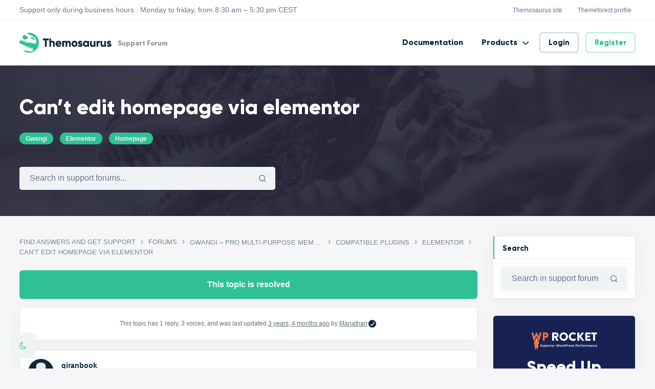

--- FILE ---
content_type: text/html; charset=UTF-8
request_url: https://support.themosaurus.com/forums/topic/cant-edit-homepage-via-elementor/
body_size: 29617
content:
<!DOCTYPE html>
<html lang="en-US" class="no-js">
<head>
	<meta charset="UTF-8">
	<meta name="viewport" content="width=device-width, initial-scale=1, shrink-to-fit=no">
	<meta http-equiv="X-UA-Compatible" content="IE=edge">
	<meta name="apple-mobile-web-app-title" content="Themosaurus Support">
	<meta name="application-name" content="Themosaurus Support">
	<meta name="theme-color" content="#ffffff">
	<meta name="msapplication-TileColor" content="#ffffff">

	<link rel="profile" href="https://gmpg.org/xfn/11">

	<!-- Icons -->
			<link rel="apple-touch-icon" href="https://support.themosaurus.com/wp-content/themes/themosaurus/assets/images/icons/apple-touch-icon.png" sizes="180x180"/>
		<link rel="icon" type="image/png" href="https://support.themosaurus.com/wp-content/themes/themosaurus/assets/images/icons/favicon-32x32.png" sizes="32x32">
		<link rel="icon" type="image/png" href="https://support.themosaurus.com/wp-content/themes/themosaurus/assets/images/icons/favicon-16x16.png" sizes="16x16">
		<link rel="manifest" href="https://support.themosaurus.com/wp-content/themes/themosaurus/assets/images/icons/site.webmanifest ">
		<link rel="mask-icon" href="https://support.themosaurus.com/wp-content/themes/themosaurus/assets/images/icons/safari-pinned-tab.svg" color="#000000">
	
	<meta name='robots' content='index, follow, max-image-preview:large, max-snippet:-1, max-video-preview:-1' />
	<style>img:is([sizes="auto" i], [sizes^="auto," i]) { contain-intrinsic-size: 3000px 1500px }</style>
	
	<!-- This site is optimized with the Yoast SEO plugin v25.1 - https://yoast.com/wordpress/plugins/seo/ -->
	<title>Can&#039;t edit homepage via elementor &#8226; Themosaurus Support</title>
	<link rel="canonical" href="https://support.themosaurus.com/forums/topic/cant-edit-homepage-via-elementor/" />
	<meta property="og:locale" content="en_US" />
	<meta property="og:type" content="article" />
	<meta property="og:title" content="Can&#039;t edit homepage via elementor &#8226; Themosaurus Support" />
	<meta property="og:description" content="Hi... I cant edit pages via elementor ex: https://i.imgur.com/Cc0APRB.png Thanks" />
	<meta property="og:url" content="https://support.themosaurus.com/forums/topic/cant-edit-homepage-via-elementor/" />
	<meta property="og:site_name" content="Themosaurus Support" />
	<meta property="article:modified_time" content="2022-10-01T00:04:11+00:00" />
	<meta name="twitter:card" content="summary_large_image" />
	<script type="application/ld+json" class="yoast-schema-graph">{"@context":"https://schema.org","@graph":[{"@type":"WebPage","@id":"https://support.themosaurus.com/forums/topic/cant-edit-homepage-via-elementor/","url":"https://support.themosaurus.com/forums/topic/cant-edit-homepage-via-elementor/","name":"Can't edit homepage via elementor &#8226; Themosaurus Support","isPartOf":{"@id":"https://support.themosaurus.com/#website"},"datePublished":"2022-09-11T18:02:56+00:00","dateModified":"2022-10-01T00:04:11+00:00","breadcrumb":{"@id":"https://support.themosaurus.com/forums/topic/cant-edit-homepage-via-elementor/#breadcrumb"},"inLanguage":"en-US","potentialAction":[{"@type":"ReadAction","target":["https://support.themosaurus.com/forums/topic/cant-edit-homepage-via-elementor/"]}]},{"@type":"BreadcrumbList","@id":"https://support.themosaurus.com/forums/topic/cant-edit-homepage-via-elementor/#breadcrumb","itemListElement":[{"@type":"ListItem","position":1,"name":"Home","item":"https://support.themosaurus.com/"},{"@type":"ListItem","position":2,"name":"Topics","item":"https://support.themosaurus.com/topics/"},{"@type":"ListItem","position":3,"name":"Gwangi &#8211; PRO Multi-Purpose Membership, Social Network &#038; BuddyPress Community Theme","item":"https://support.themosaurus.com/forums/forum/gwangi/"},{"@type":"ListItem","position":4,"name":"Compatible Plugins","item":"https://support.themosaurus.com/forums/forum/gwangi/supported-plugins/"},{"@type":"ListItem","position":5,"name":"Elementor","item":"https://support.themosaurus.com/forums/forum/gwangi/supported-plugins/elementor/"},{"@type":"ListItem","position":6,"name":"Can&#8217;t edit homepage via elementor"}]},{"@type":"WebSite","@id":"https://support.themosaurus.com/#website","url":"https://support.themosaurus.com/","name":"Themosaurus Support","description":"Support Forum","publisher":{"@id":"https://support.themosaurus.com/#organization"},"potentialAction":[{"@type":"SearchAction","target":{"@type":"EntryPoint","urlTemplate":"https://support.themosaurus.com/?s={search_term_string}"},"query-input":{"@type":"PropertyValueSpecification","valueRequired":true,"valueName":"search_term_string"}}],"inLanguage":"en-US"},{"@type":"Organization","@id":"https://support.themosaurus.com/#organization","name":"Themosaurus","url":"https://support.themosaurus.com/","logo":{"@type":"ImageObject","inLanguage":"en-US","@id":"https://support.themosaurus.com/#/schema/logo/image/","url":"https://support.themosaurus.com/wp-content/uploads/sites/9/2021/02/logo-1.png","contentUrl":"https://support.themosaurus.com/wp-content/uploads/sites/9/2021/02/logo-1.png","width":2835,"height":600,"caption":"Themosaurus"},"image":{"@id":"https://support.themosaurus.com/#/schema/logo/image/"}}]}</script>
	<!-- / Yoast SEO plugin. -->


<link rel='dns-prefetch' href='//www.googletagmanager.com' />
<link rel='dns-prefetch' href='//support.themosaurus.com' />
<link rel="alternate" type="application/rss+xml" title="Themosaurus Support &raquo; Feed" href="https://support.themosaurus.com/feed/" />
<script type="text/javascript" id="wpp-js" src="https://support.themosaurus.com/wp-content/plugins/wordpress-popular-posts/assets/js/wpp.min.js?ver=7.3.1" data-sampling="0" data-sampling-rate="100" data-api-url="https://support.themosaurus.com/wp-json/wordpress-popular-posts" data-post-id="42557" data-token="f56d83f05d" data-lang="0" data-debug="0"></script>
<script type="text/javascript">
/* <![CDATA[ */
window._wpemojiSettings = {"baseUrl":"https:\/\/s.w.org\/images\/core\/emoji\/16.0.1\/72x72\/","ext":".png","svgUrl":"https:\/\/s.w.org\/images\/core\/emoji\/16.0.1\/svg\/","svgExt":".svg","source":{"concatemoji":"https:\/\/support.themosaurus.com\/wp-includes\/js\/wp-emoji-release.min.js?ver=6.8.3"}};
/*! This file is auto-generated */
!function(s,n){var o,i,e;function c(e){try{var t={supportTests:e,timestamp:(new Date).valueOf()};sessionStorage.setItem(o,JSON.stringify(t))}catch(e){}}function p(e,t,n){e.clearRect(0,0,e.canvas.width,e.canvas.height),e.fillText(t,0,0);var t=new Uint32Array(e.getImageData(0,0,e.canvas.width,e.canvas.height).data),a=(e.clearRect(0,0,e.canvas.width,e.canvas.height),e.fillText(n,0,0),new Uint32Array(e.getImageData(0,0,e.canvas.width,e.canvas.height).data));return t.every(function(e,t){return e===a[t]})}function u(e,t){e.clearRect(0,0,e.canvas.width,e.canvas.height),e.fillText(t,0,0);for(var n=e.getImageData(16,16,1,1),a=0;a<n.data.length;a++)if(0!==n.data[a])return!1;return!0}function f(e,t,n,a){switch(t){case"flag":return n(e,"\ud83c\udff3\ufe0f\u200d\u26a7\ufe0f","\ud83c\udff3\ufe0f\u200b\u26a7\ufe0f")?!1:!n(e,"\ud83c\udde8\ud83c\uddf6","\ud83c\udde8\u200b\ud83c\uddf6")&&!n(e,"\ud83c\udff4\udb40\udc67\udb40\udc62\udb40\udc65\udb40\udc6e\udb40\udc67\udb40\udc7f","\ud83c\udff4\u200b\udb40\udc67\u200b\udb40\udc62\u200b\udb40\udc65\u200b\udb40\udc6e\u200b\udb40\udc67\u200b\udb40\udc7f");case"emoji":return!a(e,"\ud83e\udedf")}return!1}function g(e,t,n,a){var r="undefined"!=typeof WorkerGlobalScope&&self instanceof WorkerGlobalScope?new OffscreenCanvas(300,150):s.createElement("canvas"),o=r.getContext("2d",{willReadFrequently:!0}),i=(o.textBaseline="top",o.font="600 32px Arial",{});return e.forEach(function(e){i[e]=t(o,e,n,a)}),i}function t(e){var t=s.createElement("script");t.src=e,t.defer=!0,s.head.appendChild(t)}"undefined"!=typeof Promise&&(o="wpEmojiSettingsSupports",i=["flag","emoji"],n.supports={everything:!0,everythingExceptFlag:!0},e=new Promise(function(e){s.addEventListener("DOMContentLoaded",e,{once:!0})}),new Promise(function(t){var n=function(){try{var e=JSON.parse(sessionStorage.getItem(o));if("object"==typeof e&&"number"==typeof e.timestamp&&(new Date).valueOf()<e.timestamp+604800&&"object"==typeof e.supportTests)return e.supportTests}catch(e){}return null}();if(!n){if("undefined"!=typeof Worker&&"undefined"!=typeof OffscreenCanvas&&"undefined"!=typeof URL&&URL.createObjectURL&&"undefined"!=typeof Blob)try{var e="postMessage("+g.toString()+"("+[JSON.stringify(i),f.toString(),p.toString(),u.toString()].join(",")+"));",a=new Blob([e],{type:"text/javascript"}),r=new Worker(URL.createObjectURL(a),{name:"wpTestEmojiSupports"});return void(r.onmessage=function(e){c(n=e.data),r.terminate(),t(n)})}catch(e){}c(n=g(i,f,p,u))}t(n)}).then(function(e){for(var t in e)n.supports[t]=e[t],n.supports.everything=n.supports.everything&&n.supports[t],"flag"!==t&&(n.supports.everythingExceptFlag=n.supports.everythingExceptFlag&&n.supports[t]);n.supports.everythingExceptFlag=n.supports.everythingExceptFlag&&!n.supports.flag,n.DOMReady=!1,n.readyCallback=function(){n.DOMReady=!0}}).then(function(){return e}).then(function(){var e;n.supports.everything||(n.readyCallback(),(e=n.source||{}).concatemoji?t(e.concatemoji):e.wpemoji&&e.twemoji&&(t(e.twemoji),t(e.wpemoji)))}))}((window,document),window._wpemojiSettings);
/* ]]> */
</script>
<link data-minify="1" rel='stylesheet' id='dashicons-css' href='https://support.themosaurus.com/wp-content/cache/min/9/wp-includes/css/dashicons.min.css?ver=1740479868' type='text/css' media='all' />
<link data-minify="1" rel='stylesheet' id='bp-verified-member-css' href='https://support.themosaurus.com/wp-content/cache/min/9/wp-content/plugins/bp-verified-member/assets/css/style.css?ver=1740479868' type='text/css' media='all' />
<style id='bp-verified-member-inline-css' type='text/css'>

			:root {
				--bp-verified-members-verified-badge-shape: url('https://support.themosaurus.com/wp-content/plugins/bp-verified-member/assets/images/mask-circle.svg');
				--bp-verified-members-unverified-badge-shape: url('https://support.themosaurus.com/wp-content/plugins/bp-verified-member/assets/images/mask-circle.svg');
			}
		
			.bp-verified-badge,
			.bp-verified-member .member-name-item > a:after,
			.bp-verified-member .item-title > a:after,
			.bp-verified-member > .author > a:after,
			.bp-verified-member .member-name > a:after {
				background-color: #0e2a3b !important;
			}
			
			.bp-unverified-badge,
			.bp-unverified-member .member-name-item > a:after,
			.bp-unverified-member .item-title > a:after,
			.bp-unverified-member > .author > a:after,
			.bp-unverified-member .member-name > a:after {
				background-color: #DD9933 !important;
			}
		
</style>
<style id='wp-emoji-styles-inline-css' type='text/css'>

	img.wp-smiley, img.emoji {
		display: inline !important;
		border: none !important;
		box-shadow: none !important;
		height: 1em !important;
		width: 1em !important;
		margin: 0 0.07em !important;
		vertical-align: -0.1em !important;
		background: none !important;
		padding: 0 !important;
	}
</style>
<link rel='stylesheet' id='wp-block-library-css' href='https://support.themosaurus.com/wp-includes/css/dist/block-library/style.min.css?ver=6.8.3' type='text/css' media='all' />
<style id='wp-block-library-theme-inline-css' type='text/css'>
.wp-block-audio :where(figcaption){color:#555;font-size:13px;text-align:center}.is-dark-theme .wp-block-audio :where(figcaption){color:#ffffffa6}.wp-block-audio{margin:0 0 1em}.wp-block-code{border:1px solid #ccc;border-radius:4px;font-family:Menlo,Consolas,monaco,monospace;padding:.8em 1em}.wp-block-embed :where(figcaption){color:#555;font-size:13px;text-align:center}.is-dark-theme .wp-block-embed :where(figcaption){color:#ffffffa6}.wp-block-embed{margin:0 0 1em}.blocks-gallery-caption{color:#555;font-size:13px;text-align:center}.is-dark-theme .blocks-gallery-caption{color:#ffffffa6}:root :where(.wp-block-image figcaption){color:#555;font-size:13px;text-align:center}.is-dark-theme :root :where(.wp-block-image figcaption){color:#ffffffa6}.wp-block-image{margin:0 0 1em}.wp-block-pullquote{border-bottom:4px solid;border-top:4px solid;color:currentColor;margin-bottom:1.75em}.wp-block-pullquote cite,.wp-block-pullquote footer,.wp-block-pullquote__citation{color:currentColor;font-size:.8125em;font-style:normal;text-transform:uppercase}.wp-block-quote{border-left:.25em solid;margin:0 0 1.75em;padding-left:1em}.wp-block-quote cite,.wp-block-quote footer{color:currentColor;font-size:.8125em;font-style:normal;position:relative}.wp-block-quote:where(.has-text-align-right){border-left:none;border-right:.25em solid;padding-left:0;padding-right:1em}.wp-block-quote:where(.has-text-align-center){border:none;padding-left:0}.wp-block-quote.is-large,.wp-block-quote.is-style-large,.wp-block-quote:where(.is-style-plain){border:none}.wp-block-search .wp-block-search__label{font-weight:700}.wp-block-search__button{border:1px solid #ccc;padding:.375em .625em}:where(.wp-block-group.has-background){padding:1.25em 2.375em}.wp-block-separator.has-css-opacity{opacity:.4}.wp-block-separator{border:none;border-bottom:2px solid;margin-left:auto;margin-right:auto}.wp-block-separator.has-alpha-channel-opacity{opacity:1}.wp-block-separator:not(.is-style-wide):not(.is-style-dots){width:100px}.wp-block-separator.has-background:not(.is-style-dots){border-bottom:none;height:1px}.wp-block-separator.has-background:not(.is-style-wide):not(.is-style-dots){height:2px}.wp-block-table{margin:0 0 1em}.wp-block-table td,.wp-block-table th{word-break:normal}.wp-block-table :where(figcaption){color:#555;font-size:13px;text-align:center}.is-dark-theme .wp-block-table :where(figcaption){color:#ffffffa6}.wp-block-video :where(figcaption){color:#555;font-size:13px;text-align:center}.is-dark-theme .wp-block-video :where(figcaption){color:#ffffffa6}.wp-block-video{margin:0 0 1em}:root :where(.wp-block-template-part.has-background){margin-bottom:0;margin-top:0;padding:1.25em 2.375em}
</style>
<style id='classic-theme-styles-inline-css' type='text/css'>
/*! This file is auto-generated */
.wp-block-button__link{color:#fff;background-color:#32373c;border-radius:9999px;box-shadow:none;text-decoration:none;padding:calc(.667em + 2px) calc(1.333em + 2px);font-size:1.125em}.wp-block-file__button{background:#32373c;color:#fff;text-decoration:none}
</style>
<style id='bp-login-form-style-inline-css' type='text/css'>
.widget_bp_core_login_widget .bp-login-widget-user-avatar{float:left}.widget_bp_core_login_widget .bp-login-widget-user-links{margin-left:70px}#bp-login-widget-form label{display:block;font-weight:600;margin:15px 0 5px;width:auto}#bp-login-widget-form input[type=password],#bp-login-widget-form input[type=text]{background-color:#fafafa;border:1px solid #d6d6d6;border-radius:0;font:inherit;font-size:100%;padding:.5em;width:100%}#bp-login-widget-form .bp-login-widget-register-link,#bp-login-widget-form .login-submit{display:inline;width:-moz-fit-content;width:fit-content}#bp-login-widget-form .bp-login-widget-register-link{margin-left:1em}#bp-login-widget-form .bp-login-widget-register-link a{filter:invert(1)}#bp-login-widget-form .bp-login-widget-pwd-link{font-size:80%}

</style>
<style id='bp-member-style-inline-css' type='text/css'>
[data-type="bp/member"] input.components-placeholder__input{border:1px solid #757575;border-radius:2px;flex:1 1 auto;padding:6px 8px}.bp-block-member{position:relative}.bp-block-member .member-content{display:flex}.bp-block-member .user-nicename{display:block}.bp-block-member .user-nicename a{border:none;color:currentColor;text-decoration:none}.bp-block-member .bp-profile-button{width:100%}.bp-block-member .bp-profile-button a.button{bottom:10px;display:inline-block;margin:18px 0 0;position:absolute;right:0}.bp-block-member.has-cover .item-header-avatar,.bp-block-member.has-cover .member-content,.bp-block-member.has-cover .member-description{z-index:2}.bp-block-member.has-cover .member-content,.bp-block-member.has-cover .member-description{padding-top:75px}.bp-block-member.has-cover .bp-member-cover-image{background-color:#c5c5c5;background-position:top;background-repeat:no-repeat;background-size:cover;border:0;display:block;height:150px;left:0;margin:0;padding:0;position:absolute;top:0;width:100%;z-index:1}.bp-block-member img.avatar{height:auto;width:auto}.bp-block-member.avatar-none .item-header-avatar{display:none}.bp-block-member.avatar-none.has-cover{min-height:200px}.bp-block-member.avatar-full{min-height:150px}.bp-block-member.avatar-full .item-header-avatar{width:180px}.bp-block-member.avatar-thumb .member-content{align-items:center;min-height:50px}.bp-block-member.avatar-thumb .item-header-avatar{width:70px}.bp-block-member.avatar-full.has-cover{min-height:300px}.bp-block-member.avatar-full.has-cover .item-header-avatar{width:200px}.bp-block-member.avatar-full.has-cover img.avatar{background:#fffc;border:2px solid #fff;margin-left:20px}.bp-block-member.avatar-thumb.has-cover .item-header-avatar{padding-top:75px}.entry .entry-content .bp-block-member .user-nicename a{border:none;color:currentColor;text-decoration:none}

</style>
<style id='bp-members-style-inline-css' type='text/css'>
[data-type="bp/members"] .components-placeholder.is-appender{min-height:0}[data-type="bp/members"] .components-placeholder.is-appender .components-placeholder__label:empty{display:none}[data-type="bp/members"] .components-placeholder input.components-placeholder__input{border:1px solid #757575;border-radius:2px;flex:1 1 auto;padding:6px 8px}[data-type="bp/members"].avatar-none .member-description{width:calc(100% - 44px)}[data-type="bp/members"].avatar-full .member-description{width:calc(100% - 224px)}[data-type="bp/members"].avatar-thumb .member-description{width:calc(100% - 114px)}[data-type="bp/members"] .member-content{position:relative}[data-type="bp/members"] .member-content .is-right{position:absolute;right:2px;top:2px}[data-type="bp/members"] .columns-2 .member-content .member-description,[data-type="bp/members"] .columns-3 .member-content .member-description,[data-type="bp/members"] .columns-4 .member-content .member-description{padding-left:44px;width:calc(100% - 44px)}[data-type="bp/members"] .columns-3 .is-right{right:-10px}[data-type="bp/members"] .columns-4 .is-right{right:-50px}.bp-block-members.is-grid{display:flex;flex-wrap:wrap;padding:0}.bp-block-members.is-grid .member-content{margin:0 1.25em 1.25em 0;width:100%}@media(min-width:600px){.bp-block-members.columns-2 .member-content{width:calc(50% - .625em)}.bp-block-members.columns-2 .member-content:nth-child(2n){margin-right:0}.bp-block-members.columns-3 .member-content{width:calc(33.33333% - .83333em)}.bp-block-members.columns-3 .member-content:nth-child(3n){margin-right:0}.bp-block-members.columns-4 .member-content{width:calc(25% - .9375em)}.bp-block-members.columns-4 .member-content:nth-child(4n){margin-right:0}}.bp-block-members .member-content{display:flex;flex-direction:column;padding-bottom:1em;text-align:center}.bp-block-members .member-content .item-header-avatar,.bp-block-members .member-content .member-description{width:100%}.bp-block-members .member-content .item-header-avatar{margin:0 auto}.bp-block-members .member-content .item-header-avatar img.avatar{display:inline-block}@media(min-width:600px){.bp-block-members .member-content{flex-direction:row;text-align:left}.bp-block-members .member-content .item-header-avatar,.bp-block-members .member-content .member-description{width:auto}.bp-block-members .member-content .item-header-avatar{margin:0}}.bp-block-members .member-content .user-nicename{display:block}.bp-block-members .member-content .user-nicename a{border:none;color:currentColor;text-decoration:none}.bp-block-members .member-content time{color:#767676;display:block;font-size:80%}.bp-block-members.avatar-none .item-header-avatar{display:none}.bp-block-members.avatar-full{min-height:190px}.bp-block-members.avatar-full .item-header-avatar{width:180px}.bp-block-members.avatar-thumb .member-content{min-height:80px}.bp-block-members.avatar-thumb .item-header-avatar{width:70px}.bp-block-members.columns-2 .member-content,.bp-block-members.columns-3 .member-content,.bp-block-members.columns-4 .member-content{display:block;text-align:center}.bp-block-members.columns-2 .member-content .item-header-avatar,.bp-block-members.columns-3 .member-content .item-header-avatar,.bp-block-members.columns-4 .member-content .item-header-avatar{margin:0 auto}.bp-block-members img.avatar{height:auto;max-width:-moz-fit-content;max-width:fit-content;width:auto}.bp-block-members .member-content.has-activity{align-items:center}.bp-block-members .member-content.has-activity .item-header-avatar{padding-right:1em}.bp-block-members .member-content.has-activity .wp-block-quote{margin-bottom:0;text-align:left}.bp-block-members .member-content.has-activity .wp-block-quote cite a,.entry .entry-content .bp-block-members .user-nicename a{border:none;color:currentColor;text-decoration:none}

</style>
<style id='bp-dynamic-members-style-inline-css' type='text/css'>
.bp-dynamic-block-container .item-options{font-size:.5em;margin:0 0 1em;padding:1em 0}.bp-dynamic-block-container .item-options a.selected{font-weight:600}.bp-dynamic-block-container ul.item-list{list-style:none;margin:1em 0;padding-left:0}.bp-dynamic-block-container ul.item-list li{margin-bottom:1em}.bp-dynamic-block-container ul.item-list li:after,.bp-dynamic-block-container ul.item-list li:before{content:" ";display:table}.bp-dynamic-block-container ul.item-list li:after{clear:both}.bp-dynamic-block-container ul.item-list li .item-avatar{float:left;width:60px}.bp-dynamic-block-container ul.item-list li .item{margin-left:70px}

</style>
<style id='bp-online-members-style-inline-css' type='text/css'>
.widget_bp_core_whos_online_widget .avatar-block,[data-type="bp/online-members"] .avatar-block{display:flex;flex-flow:row wrap}.widget_bp_core_whos_online_widget .avatar-block img,[data-type="bp/online-members"] .avatar-block img{margin:.5em}

</style>
<style id='bp-active-members-style-inline-css' type='text/css'>
.widget_bp_core_recently_active_widget .avatar-block,[data-type="bp/active-members"] .avatar-block{display:flex;flex-flow:row wrap}.widget_bp_core_recently_active_widget .avatar-block img,[data-type="bp/active-members"] .avatar-block img{margin:.5em}

</style>
<style id='global-styles-inline-css' type='text/css'>
:root{--wp--preset--aspect-ratio--square: 1;--wp--preset--aspect-ratio--4-3: 4/3;--wp--preset--aspect-ratio--3-4: 3/4;--wp--preset--aspect-ratio--3-2: 3/2;--wp--preset--aspect-ratio--2-3: 2/3;--wp--preset--aspect-ratio--16-9: 16/9;--wp--preset--aspect-ratio--9-16: 9/16;--wp--preset--color--black: #000000;--wp--preset--color--cyan-bluish-gray: #abb8c3;--wp--preset--color--white: #ffffff;--wp--preset--color--pale-pink: #f78da7;--wp--preset--color--vivid-red: #cf2e2e;--wp--preset--color--luminous-vivid-orange: #ff6900;--wp--preset--color--luminous-vivid-amber: #fcb900;--wp--preset--color--light-green-cyan: #7bdcb5;--wp--preset--color--vivid-green-cyan: #00d084;--wp--preset--color--pale-cyan-blue: #8ed1fc;--wp--preset--color--vivid-cyan-blue: #0693e3;--wp--preset--color--vivid-purple: #9b51e0;--wp--preset--color--content-background-color: #f6f6f8;--wp--preset--color--display-heading: #0d293b;--wp--preset--color--text-color: #778892;--wp--preset--color--button-primary: #2fc193;--wp--preset--color--button-secondary: #edf4f3;--wp--preset--color--table-striped: rgba(0,0,20,0.04);--wp--preset--gradient--vivid-cyan-blue-to-vivid-purple: linear-gradient(135deg,rgba(6,147,227,1) 0%,rgb(155,81,224) 100%);--wp--preset--gradient--light-green-cyan-to-vivid-green-cyan: linear-gradient(135deg,rgb(122,220,180) 0%,rgb(0,208,130) 100%);--wp--preset--gradient--luminous-vivid-amber-to-luminous-vivid-orange: linear-gradient(135deg,rgba(252,185,0,1) 0%,rgba(255,105,0,1) 100%);--wp--preset--gradient--luminous-vivid-orange-to-vivid-red: linear-gradient(135deg,rgba(255,105,0,1) 0%,rgb(207,46,46) 100%);--wp--preset--gradient--very-light-gray-to-cyan-bluish-gray: linear-gradient(135deg,rgb(238,238,238) 0%,rgb(169,184,195) 100%);--wp--preset--gradient--cool-to-warm-spectrum: linear-gradient(135deg,rgb(74,234,220) 0%,rgb(151,120,209) 20%,rgb(207,42,186) 40%,rgb(238,44,130) 60%,rgb(251,105,98) 80%,rgb(254,248,76) 100%);--wp--preset--gradient--blush-light-purple: linear-gradient(135deg,rgb(255,206,236) 0%,rgb(152,150,240) 100%);--wp--preset--gradient--blush-bordeaux: linear-gradient(135deg,rgb(254,205,165) 0%,rgb(254,45,45) 50%,rgb(107,0,62) 100%);--wp--preset--gradient--luminous-dusk: linear-gradient(135deg,rgb(255,203,112) 0%,rgb(199,81,192) 50%,rgb(65,88,208) 100%);--wp--preset--gradient--pale-ocean: linear-gradient(135deg,rgb(255,245,203) 0%,rgb(182,227,212) 50%,rgb(51,167,181) 100%);--wp--preset--gradient--electric-grass: linear-gradient(135deg,rgb(202,248,128) 0%,rgb(113,206,126) 100%);--wp--preset--gradient--midnight: linear-gradient(135deg,rgb(2,3,129) 0%,rgb(40,116,252) 100%);--wp--preset--gradient--primary-to-primary-hover: linear-gradient(135deg, rgba(47,193,147,1) 0%, rgba(44,180,137,1) 100%);--wp--preset--gradient--secondary-to-secondary-hover: linear-gradient(135deg, rgba(0,0,0,1) 0%, rgba(0,0,0,0) 100%);--wp--preset--font-size--small: 13px;--wp--preset--font-size--medium: 20px;--wp--preset--font-size--large: 36px;--wp--preset--font-size--x-large: 42px;--wp--preset--font-size--text: 16px;--wp--preset--font-size--text-smaller: 14px;--wp--preset--font-size--text-bigger: 18px;--wp--preset--font-size--h-1: 48px;--wp--preset--font-size--h-2: 32px;--wp--preset--font-size--h-3: 26px;--wp--preset--font-size--h-4: 20px;--wp--preset--font-size--h-5: 18px;--wp--preset--font-size--h-6: 16px;--wp--preset--font-size--dh-1: 48px;--wp--preset--font-size--dh-2: 40px;--wp--preset--font-size--dh-3: 32px;--wp--preset--font-size--dh-4: 24px;--wp--preset--font-size--subheading: 14px;--wp--preset--spacing--20: 0.44rem;--wp--preset--spacing--30: 0.67rem;--wp--preset--spacing--40: 1rem;--wp--preset--spacing--50: 1.5rem;--wp--preset--spacing--60: 2.25rem;--wp--preset--spacing--70: 3.38rem;--wp--preset--spacing--80: 5.06rem;--wp--preset--shadow--natural: 6px 6px 9px rgba(0, 0, 0, 0.2);--wp--preset--shadow--deep: 12px 12px 50px rgba(0, 0, 0, 0.4);--wp--preset--shadow--sharp: 6px 6px 0px rgba(0, 0, 0, 0.2);--wp--preset--shadow--outlined: 6px 6px 0px -3px rgba(255, 255, 255, 1), 6px 6px rgba(0, 0, 0, 1);--wp--preset--shadow--crisp: 6px 6px 0px rgba(0, 0, 0, 1);}:where(.is-layout-flex){gap: 0.5em;}:where(.is-layout-grid){gap: 0.5em;}body .is-layout-flex{display: flex;}.is-layout-flex{flex-wrap: wrap;align-items: center;}.is-layout-flex > :is(*, div){margin: 0;}body .is-layout-grid{display: grid;}.is-layout-grid > :is(*, div){margin: 0;}:where(.wp-block-columns.is-layout-flex){gap: 2em;}:where(.wp-block-columns.is-layout-grid){gap: 2em;}:where(.wp-block-post-template.is-layout-flex){gap: 1.25em;}:where(.wp-block-post-template.is-layout-grid){gap: 1.25em;}.has-black-color{color: var(--wp--preset--color--black) !important;}.has-cyan-bluish-gray-color{color: var(--wp--preset--color--cyan-bluish-gray) !important;}.has-white-color{color: var(--wp--preset--color--white) !important;}.has-pale-pink-color{color: var(--wp--preset--color--pale-pink) !important;}.has-vivid-red-color{color: var(--wp--preset--color--vivid-red) !important;}.has-luminous-vivid-orange-color{color: var(--wp--preset--color--luminous-vivid-orange) !important;}.has-luminous-vivid-amber-color{color: var(--wp--preset--color--luminous-vivid-amber) !important;}.has-light-green-cyan-color{color: var(--wp--preset--color--light-green-cyan) !important;}.has-vivid-green-cyan-color{color: var(--wp--preset--color--vivid-green-cyan) !important;}.has-pale-cyan-blue-color{color: var(--wp--preset--color--pale-cyan-blue) !important;}.has-vivid-cyan-blue-color{color: var(--wp--preset--color--vivid-cyan-blue) !important;}.has-vivid-purple-color{color: var(--wp--preset--color--vivid-purple) !important;}.has-black-background-color{background-color: var(--wp--preset--color--black) !important;}.has-cyan-bluish-gray-background-color{background-color: var(--wp--preset--color--cyan-bluish-gray) !important;}.has-white-background-color{background-color: var(--wp--preset--color--white) !important;}.has-pale-pink-background-color{background-color: var(--wp--preset--color--pale-pink) !important;}.has-vivid-red-background-color{background-color: var(--wp--preset--color--vivid-red) !important;}.has-luminous-vivid-orange-background-color{background-color: var(--wp--preset--color--luminous-vivid-orange) !important;}.has-luminous-vivid-amber-background-color{background-color: var(--wp--preset--color--luminous-vivid-amber) !important;}.has-light-green-cyan-background-color{background-color: var(--wp--preset--color--light-green-cyan) !important;}.has-vivid-green-cyan-background-color{background-color: var(--wp--preset--color--vivid-green-cyan) !important;}.has-pale-cyan-blue-background-color{background-color: var(--wp--preset--color--pale-cyan-blue) !important;}.has-vivid-cyan-blue-background-color{background-color: var(--wp--preset--color--vivid-cyan-blue) !important;}.has-vivid-purple-background-color{background-color: var(--wp--preset--color--vivid-purple) !important;}.has-black-border-color{border-color: var(--wp--preset--color--black) !important;}.has-cyan-bluish-gray-border-color{border-color: var(--wp--preset--color--cyan-bluish-gray) !important;}.has-white-border-color{border-color: var(--wp--preset--color--white) !important;}.has-pale-pink-border-color{border-color: var(--wp--preset--color--pale-pink) !important;}.has-vivid-red-border-color{border-color: var(--wp--preset--color--vivid-red) !important;}.has-luminous-vivid-orange-border-color{border-color: var(--wp--preset--color--luminous-vivid-orange) !important;}.has-luminous-vivid-amber-border-color{border-color: var(--wp--preset--color--luminous-vivid-amber) !important;}.has-light-green-cyan-border-color{border-color: var(--wp--preset--color--light-green-cyan) !important;}.has-vivid-green-cyan-border-color{border-color: var(--wp--preset--color--vivid-green-cyan) !important;}.has-pale-cyan-blue-border-color{border-color: var(--wp--preset--color--pale-cyan-blue) !important;}.has-vivid-cyan-blue-border-color{border-color: var(--wp--preset--color--vivid-cyan-blue) !important;}.has-vivid-purple-border-color{border-color: var(--wp--preset--color--vivid-purple) !important;}.has-vivid-cyan-blue-to-vivid-purple-gradient-background{background: var(--wp--preset--gradient--vivid-cyan-blue-to-vivid-purple) !important;}.has-light-green-cyan-to-vivid-green-cyan-gradient-background{background: var(--wp--preset--gradient--light-green-cyan-to-vivid-green-cyan) !important;}.has-luminous-vivid-amber-to-luminous-vivid-orange-gradient-background{background: var(--wp--preset--gradient--luminous-vivid-amber-to-luminous-vivid-orange) !important;}.has-luminous-vivid-orange-to-vivid-red-gradient-background{background: var(--wp--preset--gradient--luminous-vivid-orange-to-vivid-red) !important;}.has-very-light-gray-to-cyan-bluish-gray-gradient-background{background: var(--wp--preset--gradient--very-light-gray-to-cyan-bluish-gray) !important;}.has-cool-to-warm-spectrum-gradient-background{background: var(--wp--preset--gradient--cool-to-warm-spectrum) !important;}.has-blush-light-purple-gradient-background{background: var(--wp--preset--gradient--blush-light-purple) !important;}.has-blush-bordeaux-gradient-background{background: var(--wp--preset--gradient--blush-bordeaux) !important;}.has-luminous-dusk-gradient-background{background: var(--wp--preset--gradient--luminous-dusk) !important;}.has-pale-ocean-gradient-background{background: var(--wp--preset--gradient--pale-ocean) !important;}.has-electric-grass-gradient-background{background: var(--wp--preset--gradient--electric-grass) !important;}.has-midnight-gradient-background{background: var(--wp--preset--gradient--midnight) !important;}.has-small-font-size{font-size: var(--wp--preset--font-size--small) !important;}.has-medium-font-size{font-size: var(--wp--preset--font-size--medium) !important;}.has-large-font-size{font-size: var(--wp--preset--font-size--large) !important;}.has-x-large-font-size{font-size: var(--wp--preset--font-size--x-large) !important;}
:where(.wp-block-post-template.is-layout-flex){gap: 1.25em;}:where(.wp-block-post-template.is-layout-grid){gap: 1.25em;}
:where(.wp-block-columns.is-layout-flex){gap: 2em;}:where(.wp-block-columns.is-layout-grid){gap: 2em;}
:root :where(.wp-block-pullquote){font-size: 1.5em;line-height: 1.6;}
</style>
<link data-minify="1" rel='stylesheet' id='menu-image-css' href='https://support.themosaurus.com/wp-content/cache/min/9/wp-content/plugins/menu-image/includes/css/menu-image.css?ver=1740479868' type='text/css' media='all' />
<link data-minify="1" rel='stylesheet' id='bbp_private_replies_style-css' href='https://support.themosaurus.com/wp-content/cache/min/9/wp-content/plugins/bbPress-Private-replies/css/frond-end.css?ver=1740479868' type='text/css' media='all' />
<link data-minify="1" rel='stylesheet' id='bbp_canned_replies_style-css' href='https://support.themosaurus.com/wp-content/cache/min/9/wp-content/plugins/bbpress-canned-replies/css/front-end.css?ver=1740479868' type='text/css' media='all' />
<link data-minify="1" rel='stylesheet' id='thickbox-css' href='https://support.themosaurus.com/wp-content/cache/min/9/wp-includes/js/thickbox/thickbox.css?ver=1740479868' type='text/css' media='all' />
<link data-minify="1" rel='stylesheet' id='bbp-uploader-css-css' href='https://support.themosaurus.com/wp-content/cache/min/9/wp-content/plugins/bbpress-multi-image-uploader/assets/css/style.css?ver=1740479868' type='text/css' media='all' />
<link rel='stylesheet' id='bbp-default-css' href='https://support.themosaurus.com/wp-content/plugins/bbpress/templates/default/css/bbpress.min.css?ver=2.6.13' type='text/css' media='all' />
<link rel='stylesheet' id='select2-css' href='https://support.themosaurus.com/wp-content/plugins/themosaurus-support/assets/css/vendor/select2.min.css?ver=4.0.13' type='text/css' media='all' />
<link data-minify="1" rel='stylesheet' id='themosaurus-support-css' href='https://support.themosaurus.com/wp-content/cache/min/9/wp-content/plugins/themosaurus-support/assets/css/style.css?ver=1740479868' type='text/css' media='all' />
<link rel='stylesheet' id='wp-ulike-css' href='https://support.themosaurus.com/wp-content/plugins/wp-ulike/assets/css/wp-ulike.min.css?ver=4.7.11' type='text/css' media='all' />
<link data-minify="1" rel='stylesheet' id='grimlock-css' href='https://support.themosaurus.com/wp-content/cache/min/9/wp-content/plugins/grimlock/assets/css/style.css?ver=1740479868' type='text/css' media='all' />
<link data-minify="1" rel='stylesheet' id='grimlock-animate-css' href='https://support.themosaurus.com/wp-content/cache/min/9/wp-content/plugins/grimlock-animate/assets/css/style.css?ver=1740479868' type='text/css' media='all' />
<link data-minify="1" rel='stylesheet' id='grimlock-login-css' href='https://support.themosaurus.com/wp-content/cache/min/9/wp-content/plugins/grimlock-login/assets/css/style.css?ver=1740479868' type='text/css' media='all' />
<link data-minify="1" rel='stylesheet' id='grimlock-bbpress-css' href='https://support.themosaurus.com/wp-content/cache/min/9/wp-content/plugins/grimlock-bbpress/assets/css/style.css?ver=1740479868' type='text/css' media='all' />
<link data-minify="1" rel='stylesheet' id='grimlock-buddypress-css' href='https://support.themosaurus.com/wp-content/cache/min/9/wp-content/plugins/grimlock-buddypress/assets/css/style.css?ver=1740479868' type='text/css' media='all' />
<link data-minify="1" rel='stylesheet' id='grimlock-dark-mode-css' href='https://support.themosaurus.com/wp-content/cache/min/9/wp-content/plugins/grimlock-dark-mode/assets/css/style.css?ver=1740479868' type='text/css' media='all' />
<link data-minify="1" rel='stylesheet' id='if-menu-site-css-css' href='https://support.themosaurus.com/wp-content/cache/min/9/wp-content/plugins/if-menu/assets/if-menu-site.css?ver=1740479868' type='text/css' media='all' />
<link data-minify="1" rel='stylesheet' id='wordpress-popular-posts-css-css' href='https://support.themosaurus.com/wp-content/cache/min/9/wp-content/plugins/wordpress-popular-posts/assets/css/wpp.css?ver=1740479868' type='text/css' media='all' />
<link data-minify="1" rel='stylesheet' id='cera-style-css' href='https://support.themosaurus.com/wp-content/cache/min/9/wp-content/themes/cera/style.css?ver=1740479869' type='text/css' media='all' />
<link data-minify="1" rel='stylesheet' id='themosaurus-style-css' href='https://support.themosaurus.com/wp-content/cache/min/9/wp-content/themes/themosaurus/style.css?ver=1740479869' type='text/css' media='all' />
<link data-minify="1" rel='stylesheet' id='bbp-voting-css-css' href='https://support.themosaurus.com/wp-content/cache/min/9/wp-content/plugins/bbp-voting/css/bbp-voting.css?ver=1740479869' type='text/css' media='all' />
<link rel='stylesheet' id='jquery-ui-search-css' href='https://support.themosaurus.com/wp-content/plugins/buddypress-global-search/assets/css/jquery-ui.min.css?ver=1.11.2' type='text/css' media='all' />
<link rel='stylesheet' id='buddypress-global-search-css' href='https://support.themosaurus.com/wp-content/plugins/buddypress-global-search/assets/css/buddypress-global-search.min.css?ver=1.2.1' type='text/css' media='all' />
<link data-minify="1" rel='stylesheet' id='wpgdprc-front-css-css' href='https://support.themosaurus.com/wp-content/cache/min/9/wp-content/plugins/wp-gdpr-compliance/Assets/css/front.css?ver=1740479869' type='text/css' media='all' />
<style id='wpgdprc-front-css-inline-css' type='text/css'>
:root{--wp-gdpr--bar--background-color: #000000;--wp-gdpr--bar--color: #ffffff;--wp-gdpr--button--background-color: #000000;--wp-gdpr--button--background-color--darken: #000000;--wp-gdpr--button--color: #ffffff;}
</style>
<link rel='stylesheet' id='kirki-styles-css' href='https://support.themosaurus.com?action=kirki-styles&#038;ver=4.0' type='text/css' media='all' />
<style id='rocket-lazyload-inline-css' type='text/css'>
.rll-youtube-player{position:relative;padding-bottom:56.23%;height:0;overflow:hidden;max-width:100%;}.rll-youtube-player:focus-within{outline: 2px solid currentColor;outline-offset: 5px;}.rll-youtube-player iframe{position:absolute;top:0;left:0;width:100%;height:100%;z-index:100;background:0 0}.rll-youtube-player img{bottom:0;display:block;left:0;margin:auto;max-width:100%;width:100%;position:absolute;right:0;top:0;border:none;height:auto;-webkit-transition:.4s all;-moz-transition:.4s all;transition:.4s all}.rll-youtube-player img:hover{-webkit-filter:brightness(75%)}.rll-youtube-player .play{height:100%;width:100%;left:0;top:0;position:absolute;background:url(https://support.themosaurus.com/wp-content/plugins/wp-rocket/assets/img/youtube.png) no-repeat center;background-color: transparent !important;cursor:pointer;border:none;}.wp-embed-responsive .wp-has-aspect-ratio .rll-youtube-player{position:absolute;padding-bottom:0;width:100%;height:100%;top:0;bottom:0;left:0;right:0}
</style>
<script type="text/javascript" src="https://support.themosaurus.com/wp-includes/js/wp-embed.min.js?ver=6.8.3" id="wp-embed-js" defer="defer" data-wp-strategy="defer"></script>
<script type="text/javascript" src="https://support.themosaurus.com/wp-content/plugins/bp-verified-member/assets/js/vendor/popper.min.js?ver=2.11.0" id="popper2-js"></script>
<script type="text/javascript" src="https://support.themosaurus.com/wp-includes/js/jquery/jquery.min.js?ver=3.7.1" id="jquery-core-js"></script>
<script type="text/javascript" src="https://support.themosaurus.com/wp-includes/js/jquery/jquery-migrate.min.js?ver=3.4.1" id="jquery-migrate-js"></script>
<script type="text/javascript" id="bp-verified-member-js-extra">
/* <![CDATA[ */
var bpVerifiedMember = {"verifiedBadgeHtml":"<span class=\"bp-verified-badge\"><\/span>","verifiedTooltip":"Verified","unverifiedBadgeHtml":"<span class=\"bp-unverified-badge\"><\/span>","unverifiedTooltip":"Unverified","ajaxUrl":"https:\/\/support.themosaurus.com\/wp-admin\/admin-ajax.php"};
/* ]]> */
</script>
<script data-minify="1" type="text/javascript" src="https://support.themosaurus.com/wp-content/cache/min/9/wp-content/plugins/bp-verified-member/assets/js/main.js?ver=1740479869" id="bp-verified-member-js"></script>
<script data-minify="1" type="text/javascript" src="https://support.themosaurus.com/wp-content/cache/min/9/wp-content/plugins/bbpress-canned-replies/js/canned-replies.js?ver=1740479869" id="bbp_canned_replies_script-js"></script>
<script type="text/javascript" src="https://support.themosaurus.com/wp-includes/js/plupload/moxie.min.js?ver=1.3.5.1" id="moxiejs-js"></script>
<script type="text/javascript" src="https://support.themosaurus.com/wp-includes/js/plupload/plupload.min.js?ver=2.1.9" id="plupload-js"></script>
<script type="text/javascript" id="bbp-voting-js-js-extra">
/* <![CDATA[ */
var bbp_voting_ajax_object = {"ajax_url":"https:\/\/support.themosaurus.com\/wp-admin\/admin-ajax.php"};
/* ]]> */
</script>
<script data-minify="1" type="text/javascript" src="https://support.themosaurus.com/wp-content/cache/min/9/wp-content/plugins/bbp-voting/js/bbp-voting.js?ver=1740479869" id="bbp-voting-js-js"></script>

<!-- Google tag (gtag.js) snippet added by Site Kit -->

<!-- Google Analytics snippet added by Site Kit -->
<script type="text/javascript" src="https://www.googletagmanager.com/gtag/js?id=G-QDCJHPBBYM" id="google_gtagjs-js" async></script>
<script type="text/javascript" id="google_gtagjs-js-after">
/* <![CDATA[ */
window.dataLayer = window.dataLayer || [];function gtag(){dataLayer.push(arguments);}
gtag("set","linker",{"domains":["support.themosaurus.com"]});
gtag("js", new Date());
gtag("set", "developer_id.dZTNiMT", true);
gtag("config", "G-QDCJHPBBYM");
/* ]]> */
</script>

<!-- End Google tag (gtag.js) snippet added by Site Kit -->
<script type="text/javascript" id="wpgdprc-front-js-js-extra">
/* <![CDATA[ */
var wpgdprcFront = {"ajaxUrl":"https:\/\/support.themosaurus.com\/wp-admin\/admin-ajax.php","ajaxNonce":"8b5266bd53","ajaxArg":"security","pluginPrefix":"wpgdprc","blogId":"9","isMultiSite":"1","locale":"en_US","showSignUpModal":"","showFormModal":"","cookieName":"9-wpgdprc-consent","consentVersion":"","path":"\/","prefix":"wpgdprc"};
/* ]]> */
</script>
<script type="text/javascript" src="https://support.themosaurus.com/wp-content/plugins/wp-gdpr-compliance/Assets/js/front.min.js?ver=1706715531" id="wpgdprc-front-js-js"></script>
<link rel="https://api.w.org/" href="https://support.themosaurus.com/wp-json/" /><link rel="EditURI" type="application/rsd+xml" title="RSD" href="https://support.themosaurus.com/xmlrpc.php?rsd" />
<meta name="generator" content="WordPress 6.8.3" />
<link rel='shortlink' href='https://support.themosaurus.com/?p=42557' />
<link rel="alternate" title="oEmbed (JSON)" type="application/json+oembed" href="https://support.themosaurus.com/wp-json/oembed/1.0/embed?url=https%3A%2F%2Fsupport.themosaurus.com%2Fforums%2Ftopic%2Fcant-edit-homepage-via-elementor%2F" />
<link rel="alternate" title="oEmbed (XML)" type="text/xml+oembed" href="https://support.themosaurus.com/wp-json/oembed/1.0/embed?url=https%3A%2F%2Fsupport.themosaurus.com%2Fforums%2Ftopic%2Fcant-edit-homepage-via-elementor%2F&#038;format=xml" />

	<script type="text/javascript">var ajaxurl = 'https://support.themosaurus.com/wp-admin/admin-ajax.php';</script>

<meta name="generator" content="Site Kit by Google 1.152.1" />            <style id="wpp-loading-animation-styles">@-webkit-keyframes bgslide{from{background-position-x:0}to{background-position-x:-200%}}@keyframes bgslide{from{background-position-x:0}to{background-position-x:-200%}}.wpp-widget-block-placeholder,.wpp-shortcode-placeholder{margin:0 auto;width:60px;height:3px;background:#dd3737;background:linear-gradient(90deg,#dd3737 0%,#571313 10%,#dd3737 100%);background-size:200% auto;border-radius:3px;-webkit-animation:bgslide 1s infinite linear;animation:bgslide 1s infinite linear}</style>
            <style type="text/css" id="custom-background-css">
body.custom-background { background-color: #f6f6f8; }
</style>
			<style type="text/css" id="wp-custom-css">
			/*FIX : support-suggestions*/

.support-suggestions{
	display:none !important;
}

/*FEATURE: Remove Pre-content Padding*/

#site #before_content .widget-area .widget{
	padding:0px !important;
	margin:0px !important;
	max-width:100% !important;
}

/*Timeo Fix: set text color to .support-suggestions when dark mode is enabled*/
.grimlock-dark-mode--on .support-suggestions,
.grimlock-dark-mode--on .support-suggestions .support-suggestions__button{
	background:var(--grimlock-archive-post-background-color);
}

/* Timeo Fix: Balise code is full width and breaks the phrase*/

.reply p code.is-logs{
	display:block;
	max-height:600px;
	overflow: scroll;
	color:inherit;
	background-color:rgba(0,0,0,0.075);
	padding:1rem;
	border-radius:5px
}
body:not([class*="yz-"]) #bbpress-forums ul.bbp-replies .reply-content-bubble code:not([class]), body:not([class*="yz-"]) #bbpress-forums ul.bbp-search-results .reply-content-bubble code:not([class]){
	display:unset;
	margin:0px !important;
}
body:not([class*="yz-"]) #bbpress-forums ul.bbp-replies .reply-content-bubble pre code:not([class]), body:not([class*="yz-"]) #bbpress-forums ul.bbp-search-results .reply-content-bubble pre code:not([class]){
	background-color:transparent;
	display:block;
}

/* Timeo Fix + JP Fix = &#x2764;&#xfe0f; */

/* Dark mode */
.grimlock-dark-mode--on .grimlock-preheader {
	border-color: transparent !important;
}
.grimlock-dark-mode--on .grimlock-preheader .grimlock-region__inner {
    background-color: rgba(0,0,0,0) !important;
	    color: #c6c6c6;
    color: var(--grimlock-preheader-color);
}

.grimlock-dark-mode--on .grimlock-site-description{
    color: #fff !important;
}

.grimlock-dark-mode--on .grimlock-site_identity .site-logo img{
    filter: invert(100%) brightness(500%);
}

[dir="rtl"] #back_to_top_button {
	left: auto;
}

.main-navigation:not(.vertical-navbar) .navbar-nav > .menu-item:not([class*="menu-item--btn"]) > a {
	background: none !important;
}


body:not([class*="yz-"]) #bbpress-forums ul.bbp-replies .reply-content-bubble code:not([class]), body:not([class*="yz-"]) #bbpress-forums ul.bbp-search-results .reply-content-bubble code:not([class]) {
	    white-space: pre-wrap;
    word-break: break-word;
}



/*Display Blocks/Images on Dark Mode*/

.grimlock-dark-mode--on .grimlock-dark-mode--hidden, .grimlock-dark-mode--visible{
	display:none;
}
.grimlock-dark-mode--on .grimlock-dark-mode--visible{
	display:block;
}

body:not(.page-template-template-dashboard) #after_content > .widget-area > .widget:not([class*="widget_grimlock_"]):last-child {
	padding-bottom: 0;
	padding-top: 0;
}

		</style>
		<noscript><style id="rocket-lazyload-nojs-css">.rll-youtube-player, [data-lazy-src]{display:none !important;}</style></noscript><meta name="generator" content="WP Rocket 3.18.3" data-wpr-features="wpr_minify_js wpr_lazyload_images wpr_lazyload_iframes wpr_image_dimensions wpr_minify_css wpr_preload_links wpr_desktop wpr_dns_prefetch" /></head>

<body data-rsssl=1 class="bp-legacy topic bbpress bbp-no-js wp-singular topic-template-default single single-topic postid-42557 custom-background wp-embed-responsive wp-theme-cera wp-child-theme-themosaurus grimlock grimlock--custom_header-displayed grimlock--custom_header-title-displayed grimlock--custom_header-subtitle-displayed grimlock--blogdescription-displayed  grimlock--classic grimlock--navigation-classic-right grimlock--navigation-classic-top grimlock--back-to-top-right grimlock--back-to-top-displayed grimlock--navigation-login-displayed grimlock--archive_forum grimlock-buddypress--members-counts-displayed grimlock-buddypress--bps-form-labels-displayed grimlock-buddypress--members-items-layout-2-2-2-2-2-cols-classic grimlock-buddypress--profile-secondary-nav-mobile-text-displayed grimlock-buddypress--profile-nav-mobile-default-state-closed grimlock-buddypress--groups-counts-displayed grimlock-buddypress--groups-items-layout-3-3-3-3-cols-classic grimlock-dark-mode__toggle-icon--sun-moon grimlock-wordpress-seo--breadcrumb_custom_header_displayed mobile">


<script type="text/javascript" id="bbp-swap-no-js-body-class">
	document.body.className = document.body.className.replace( 'bbp-no-js', 'bbp-js' );
</script>


<a class="skip-link screen-reader-text sr-only sr-only-focusable" href="#content">Skip to main content</a>

<div data-rocket-location-hash="d742042d86adbb12979affe948784cc4" id="site-wrapper">
	
	<div data-rocket-location-hash="31c689cb439f40d8109886c8f0ad7869" id="site">

					<div id="preheader" class="grimlock-preheader site-preheader region grimlock-region grimlock-region--mt-0 grimlock-region--mb-0 grimlock-region--pt-0 grimlock-region--pb-0 grimlock-region--6-6-cols-left-right region--6-6-cols-left-right grimlock-region--container-fluid region--container-fluid" style="border-top-color:#E9EFF3;border-top-style:solid;border-top-width:0;border-bottom-color:#E9EFF3;border-bottom-style:solid;border-bottom-width:1px;color:#6c7293;"  >
			<div class="grimlock-region__inner region__inner" style="padding-top:0.75%;padding-bottom:0.75%;background-color:#ffffff;">
				<div class="grimlock-region__container region__container">
							<div class="region__row">
								<div class="region__col region__col--1 widget-area">
						<section id="text-4" class="widget widget_text">			<div class="textwidget"><p>Support only during business hours : Monday to friday, from 8:30 am – 5:30 pm CEST</p>
</div>
		</section>					</div><!-- .region__col -->
										<div class="region__col region__col--2 widget-area">
						<section id="nav_menu-8" class="widget widget_nav_menu"><div class="menu-menu-pre-header-container"><ul id="menu-menu-pre-header" class="menu"><li id="menu-item-28498" class="menu-item menu-item-type-custom menu-item-object-custom menu-item-28498"><a target="_blank" href="https://www.themosaurus.com">Themosaurus site</a></li>
<li id="menu-item-28499" class="menu-item menu-item-type-custom menu-item-object-custom menu-item-28499"><a target="_blank" href="https://themeforest.net/user/themosaurus/portfolio">Themeforest profile</a></li>
</ul></div></section>					</div><!-- .region__col -->
							</div><!-- .region__row -->
						</div><!-- .region__container -->
			</div><!-- .region__inner -->
			</div><!-- .grimlock-region -->
					<header id="header" class="grimlock-header site-header region grimlock-region grimlock-region--mt-0 grimlock-region--mb-0 grimlock-region--pt-0 grimlock-region--pb-0" style="border-top-color:transparent;border-top-style:solid;border-top-width:0;border-bottom-color:transparent;border-bottom-style:solid;border-bottom-width:0;"  >
			<div class="grimlock-region__inner region__inner" >
				<div class="grimlock-region__container region__container">
								<nav id="navigation" class="grimlock-navbar-expand-lg navbar-expand-lg grimlock-navigation site-navigation main-navigation grimlock-navbar navbar grimlock-navbar--classic-right navbar--classic-right grimlock-navbar--container-fluid navbar--container-fluid" >
			<div class="grimlock-navbar__container navbar__container">
				<div class="grimlock-navbar__header navbar__header">
					        <button class="navbar-toggler collapsed" type="button" data-toggle="collapse" data-target="#navigation-collapse" aria-controls="navigation-collapse" aria-expanded="false" aria-label="Toggle navigation">
            <span></span>
        </button>
		        <div class="navbar-brand">
                        <div class="site-branding grimlock-site_identity">
				                    <div class="grimlock-site-logo grimlock-navbar-brand__logo site-logo navbar-brand__logo">
                        <a href="https://support.themosaurus.com"><img width="2838" height="600" src="data:image/svg+xml,%3Csvg%20xmlns='http://www.w3.org/2000/svg'%20viewBox='0%200%202838%20600'%3E%3C/svg%3E" data-lazy-src="https://support.themosaurus.com/wp-content/themes/themosaurus/assets/images/logo.svg" /><noscript><img width="2838" height="600" src="https://support.themosaurus.com/wp-content/themes/themosaurus/assets/images/logo.svg" /></noscript></a>                    </div><!-- navbar-brand__logo -->
					                    <small class="grimlock-site-description grimlock-navbar-brand__tagline site-description navbar-brand__tagline">
						Support Forum                    </small><!-- navbar-brand__tagline -->
					            </div><!-- .site-branding -->
		        </div><!-- .navbar-brand -->
						</div><!-- .navbar__header -->
				<div class="collapse grimlock-navbar-collapse navbar-collapse" id="navigation-collapse">
					<div class="grimlock-navbar-collapse-content navbar-collapse-content">
						<ul id="menu-main-menu" class="nav navbar-nav grimlock-navbar-nav--main-menu navbar-nav--main-menu"><li id="menu-item-31" class="menu-item menu-item-type-custom menu-item-object-custom menu-item-31"><a target="_blank" href="https://doc.themosaurus.com/">Documentation</a></li>
<li id="menu-item-28488" class="menu-item menu-item-type-custom menu-item-object-custom menu-item-has-children menu-item-28488"><a href="#">Products</a>
<ul class="sub-menu">
	<li id="menu-item-28489" class="menu-item menu-item-type-post_type menu-item-object-forum menu-item-28489"><a href="https://support.themosaurus.com/forums/forum/cera/">Cera</a></li>
	<li id="menu-item-28490" class="menu-item menu-item-type-post_type menu-item-object-forum menu-item-28490"><a href="https://support.themosaurus.com/forums/forum/gwangi/">Gwangi</a></li>
	<li id="menu-item-28491" class="menu-item menu-item-type-post_type menu-item-object-forum menu-item-28491"><a href="https://support.themosaurus.com/forums/forum/gorgo/">Gorgo</a></li>
	<li id="menu-item-34892" class="menu-item menu-item-type-post_type menu-item-object-forum menu-item-34892"><a href="https://support.themosaurus.com/forums/forum/armadon/">Armadon</a></li>
	<li id="menu-item-43351" class="menu-item menu-item-type-post_type menu-item-object-forum menu-item-43351"><a href="https://support.themosaurus.com/forums/forum/mandha/">Mandha</a></li>
	<li id="menu-item-28899" class="menu-item menu-item-type-post_type menu-item-object-forum menu-item-28899"><a href="https://support.themosaurus.com/forums/forum/stego/">Stego</a></li>
	<li id="menu-item-30524" class="menu-item menu-item-type-post_type menu-item-object-forum menu-item-30524"><a href="https://support.themosaurus.com/forums/forum/sinclair/">Sinclair</a></li>
	<li id="menu-item-34893" class="menu-item menu-item-type-post_type menu-item-object-forum menu-item-34893"><a href="https://support.themosaurus.com/forums/forum/matchpress/">MatchPress</a></li>
</ul>
</li>
</ul>
		<ul class="grimlock-login-navbar_nav_menu nav navbar-nav grimlock-navbar-nav--login navbar-nav--login grimlock-login--button-action-modal">
			<li class="menu-item menu-item--login ">
										<button type="button" class="btn btn-outline-primary" data-target="#grimlock-login-form-modal" data-toggle="modal">Login</button>
									</li>
							<li class="menu-item menu-item--register">
					<a href="https://support.themosaurus.com/register/" class="btn btn-primary">Register</a>
				</li>
					</ul>

	
			<ul class="nav navbar-nav navbar-nav--buddypress logged-out">

				
				
					<li class="menu-item menu-item-has-children ml-0 menu-item--profile has-notifications">
						
							<a href="https://support.themosaurus.com/register/" class="menu-item--profile__link d-none d-lg-block ">
								<span class="avatar-round-ratio"><span class="d-block pos-r h-100"><img width="300" height="300" class="img-fluid" src="data:image/svg+xml,%3Csvg%20xmlns='http://www.w3.org/2000/svg'%20viewBox='0%200%20300%20300'%3E%3C/svg%3E" alt=" avatar" data-lazy-src="https://support.themosaurus.com/wp-content/uploads/sites/9/2021/02/user-avatar.png" /><noscript><img width="300" height="300" class="img-fluid" src="https://support.themosaurus.com/wp-content/uploads/sites/9/2021/02/user-avatar.png" alt=" avatar" /></noscript></span></span>
							</a>

							<ul id="menu-logged-out-users" class="sub-menu"><li id="menu-item-105" class="bp-menu bp-register-nav menu-item menu-item-type-custom menu-item-object-custom menu-item-105"><a href="https://support.themosaurus.com/register/">Register</a></li>
</ul>					</li>

				
			</ul>
							</div>
				</div><!-- .collapse -->
			</div><!-- .navbar__container -->
			</nav><!-- .navbar -->
					<div data-bg="https://support.themosaurus.com/wp-content/themes/themosaurus/assets/images/pages/header-default.jpg" id="custom_header" class="grimlock-custom_header region grimlock-region grimlock-region--mt-0 grimlock-region--mb-0 grimlock-region--pt-4 grimlock-region--pb-4 grimlock-region--12-cols-left region--12-cols-left grimlock-region--container-fluid region--container-fluid grimlock-section section rocket-lazyload" style="background-repeat:no-repeat;background-position:center;background-size:cover;-webkit-background-size:cover;background-attachment:scroll;border-top-color:rgba(0,0,0,0.08);border-top-style:solid;border-top-width:0;border-bottom-color:rgba(0,0,0,0.08);border-bottom-style:solid;border-bottom-width:0;"  >
			<div class="region__inner" style="padding-top:4%;padding-bottom:4%;background-color:rgba(37, 37, 56, 0.9);">
				<div class="region__container">
					<div class="region__row">
						<div class="region__col region__col--1" >
							<div class="grimlock-reveal-element grimlock-reveal-element--thumbnail" >
															</div>
						</div><!-- .region__col -->
						<div class="region__col region__col--2" >
							<div class="grimlock-reveal-element grimlock-reveal-element--content" >
											<div class="grimlock-section__header section__header">
				
            <h1 class="grimlock-section__title section__title grimlock-display-2 display-2" style="color:#ffffff;">
				Can&#8217;t edit homepage via elementor            </h1>
			
			<ul class="topic-terms list-inline">
				<li class="badge badge-primary list-inline-item">
					<a href="https://support.themosaurus.com/item/gwangi/">Gwangi</a></li><li class="badge badge-primary list-inline-item"><a href="https://support.themosaurus.com/plugin/elementor/">Elementor</a></li><li class="badge badge-primary list-inline-item"><a href="https://support.themosaurus.com/feature/homepage/">Homepage</a>				</li>
			</ul>

		
    <div class="bbp-search-form">
        <form role="search" method="get" id="bbp-search-form">
            <div>
                <label class="screen-reader-text hidden" for="bbp_search">Search for:</label>
                <input type="hidden" name="action" value="bbp-search-request" />
                <input type="text" value="" name="bbp_search" id="bbp_search" placeholder="Search in support forums..." />
                <input class="button" type="submit" id="bbp_search_submit" value="Search" />
            </div>
        </form>
    </div>

			</div><!-- .section__header -->
									</div>
						</div><!-- .region__col -->
					</div><!-- .region__row -->
				</div><!-- .region__container -->
			</div><!-- .region__inner -->
			</div><!-- .grimlock-section -->
						<style>
				.grimlock-custom_header .grimlock-section__thumbnail {
					display: none;
				}
			</style>
						</div><!-- .region__container -->
			</div><!-- .region__inner -->
			</header><!-- .grimlock-region -->
							<div data-rocket-location-hash="199ea24e9b4f9fe82e1ab2ef8e393969" id="before_content" class="before_content site-before-content">			<div class="widget-area">
				<section id="block-19" class="widget widget_block">
<div class="wp-block-grimlock-wrapper  wp-block-grimlock-wrapper--inner-full d-none" style="--grimlock-wrapper-text-color:#f6f6f8;--grimlock-wrapper-headings-color:#f6f6f8;--grimlock-wrapper-background-color:#2fc193;--grimlock-wrapper-padding-top:2rem;--grimlock-wrapper-padding-right:2rem;--grimlock-wrapper-padding-bottom:1.5rem;--grimlock-wrapper-padding-left:2rem;--grimlock-wrapper-border-top:0 solid #00000000;--grimlock-wrapper-border-bottom:0 solid #00000000;--grimlock-wrapper-border-left:0 solid #00000000;--grimlock-wrapper-border-right:0 solid #00000000"><div class="wp-block-grimlock-wrapper__bg"></div><div class="wp-block-grimlock-wrapper__bg-overlay"></div><div class="wp-block-grimlock-wrapper__inner">
<h4 class="wp-block-heading">Due to the decrease in our staff due to vacations, our response time may be longer.</h4>



<p>Be sure we're doing our best to manage your topic as soon as possible.</p>
</div></div>
</section>			</div><!-- .widget-area -->
			</div>
		
		<div data-rocket-location-hash="cd825e773a3ad945e3393de7f0c69188" id="content" class="site-content region region--9-3-cols-left region--container-fluid" tabindex="-1">
			<div class="region__container">
				<div class="region__row">
		
	<div id="primary" class="content-area region__col region__col--2">
		<main id="main" class="site-main">

			
<article id="post-42557" class="post-42557 topic type-topic status-closed hentry item-gwangi plugin-elementor feature-homepage">
		<header class="grimlock--page-header entry-header">
		<h1 class="single-title page-title entry-title">Can&#8217;t edit homepage via elementor</h1>	</header><!-- .entry-header -->
		<div class="grimlock--page-content entry-content clearfix">
		
<div id="bbpress-forums" class="bbpress-wrapper">

	<div class="bbp-breadcrumb"><p><a href="https://support.themosaurus.com" class="bbp-breadcrumb-home">Find Answers and Get Support</a> <span class="bbp-breadcrumb-sep">&rsaquo;</span> <a href="https://support.themosaurus.com/forums/" class="bbp-breadcrumb-root">Forums</a> <span class="bbp-breadcrumb-sep">&rsaquo;</span> <a href="https://support.themosaurus.com/forums/forum/gwangi/" class="bbp-breadcrumb-forum">Gwangi &#8211; PRO Multi-Purpose Membership, Social Network &#038; BuddyPress Community Theme</a> <span class="bbp-breadcrumb-sep">&rsaquo;</span> <a href="https://support.themosaurus.com/forums/forum/gwangi/supported-plugins/" class="bbp-breadcrumb-forum">Compatible Plugins</a> <span class="bbp-breadcrumb-sep">&rsaquo;</span> <a href="https://support.themosaurus.com/forums/forum/gwangi/supported-plugins/elementor/" class="bbp-breadcrumb-forum">Elementor</a> <span class="bbp-breadcrumb-sep">&rsaquo;</span> <span class="bbp-breadcrumb-current">Can&#8217;t edit homepage via elementor</span></p></div>
	
	
		<div class="bbp-topic-statuses">

							<div class="bbp-topic-closed bg-primary rounded-card p-3 mb-3 text-white text-center font-weight-bold w-100 d-flex align-items-center justify-content-center">
					This topic is resolved				</div>
			
			
			
			
		</div>

		
	
		
		<div class="bbp-template-notice info"><ul><li class="bbp-topic-description">This topic has 1 reply, 3 voices, and was last updated <a href="https://support.themosaurus.com/forums/topic/cant-edit-homepage-via-elementor/#post-42565" title="Reply To: Can&#8217;t edit homepage via elementor">3 years, 4 months ago</a> by <a href="https://support.themosaurus.com/members/themodactyl/" title="View Manathan&lt;span class=&quot;bp-verified-badge&quot;&gt;&lt;/span&gt;&#039;s profile" class="bbp-author-link"><span  class="bbp-author-avatar"><img alt='' src="data:image/svg+xml,%3Csvg%20xmlns='http://www.w3.org/2000/svg'%20viewBox='0%200%2050%2050'%3E%3C/svg%3E" data-lazy-srcset='https://support.themosaurus.com/wp-content/uploads/sites/9/avatars/654/601bbf0b18083-bpthumb.jpg 2x' class='avatar avatar-50 photo' height='50' width='50' decoding='async' data-lazy-src="https://support.themosaurus.com/wp-content/uploads/sites/9/avatars/654/601bbf0b18083-bpthumb.jpg"/><noscript><img alt='' src='https://support.themosaurus.com/wp-content/uploads/sites/9/avatars/654/601bbf0b18083-bpthumb.jpg' srcset='https://support.themosaurus.com/wp-content/uploads/sites/9/avatars/654/601bbf0b18083-bpthumb.jpg 2x' class='avatar avatar-50 photo' height='50' width='50' decoding='async'/></noscript></span><span  class="bbp-author-name">Manathan</span><span class="bp-verified-badge"></span></a>.</li></ul></div>
		
		
			
<div class="bbp-pagination">
	<div class="bbp-pagination-count">Viewing 3 posts - 1 through 3 (of 3 total)</div>
	<div class="bbp-pagination-links"></div>
</div>


			
<ul id="topic-42557-replies" class="forums bbp-replies">

	<li class="bbp-header">
		<div class="bbp-reply-author">Author</div><!-- .bbp-reply-author -->
		<div class="bbp-reply-content">Posts</div><!-- .bbp-reply-content -->
	</li><!-- .bbp-header -->

	<li class="bbp-body">

		
			
				
<div class="card card-static mb-3 ov-v">

	<div class="card-body p-2 p-md-3 ov-v" id="post-42557">

		<div class="ov-v loop-item-0 user-id-1551 bbp-parent-forum-182 bbp-parent-topic-9036 bbp-reply-position-1 odd  post-42557 topic type-topic status-closed hentry item-gwangi plugin-elementor feature-homepage">

			<div class="row">

				<div class="col-12">

					<div class="bbp-list-author row align-items-center mb-3">

						<div class="col-auto pr-0">

							
							<div class="d-flex d-sm-block align-items-center align-items-md-start bbp-list-author-avatar">
								<a href="https://support.themosaurus.com/members/aiacademy/">
									<img alt='' src="data:image/svg+xml,%3Csvg%20xmlns='http://www.w3.org/2000/svg'%20viewBox='0%200%2040%2040'%3E%3C/svg%3E" data-lazy-srcset='https://support.themosaurus.com/wp-content/uploads/sites/9/2021/02/user-avatar.png 2x' class='avatar avatar-40 photo' height='40' width='40' decoding='async' data-lazy-src="https://support.themosaurus.com/wp-content/uploads/sites/9/2021/02/user-avatar.png"/><noscript><img alt='' src='https://support.themosaurus.com/wp-content/uploads/sites/9/2021/02/user-avatar.png' srcset='https://support.themosaurus.com/wp-content/uploads/sites/9/2021/02/user-avatar.png 2x' class='avatar avatar-40 photo' height='40' width='40' decoding='async'/></noscript>								</a>
							</div>

						</div>

						<div class="col">

							<div class="bbp-list-author-meta">

								<div class="bbp-list-author-name d-flex align-items-center">
									<a href="https://support.themosaurus.com/members/aiacademy/" title="View qiranbook&#039;s profile" class="bbp-author-link"><span  class="bbp-author-name">qiranbook</span></a><div class="bbp-author-role">Participant</div>																	</div>

								<div class="bbp-list-author-info d-flex align-items-center mt-2">
									<div class="tc_display"><ul><li>2 Topics </li><li><li>3 Posts </li></ul></div>
		<span class="author-mention-name">@aiacademy</span>

										</div>

							</div>

						</div>

						
					</div>

					
					<div class="bg-black-faded p-3 p-sm-4 rounded reply-content-bubble">

						<p>Hi&#8230;<br />
I cant edit pages via elementor<br />
ex: <a href="https://i.imgur.com/Cc0APRB.png" rel="nofollow">https://i.imgur.com/Cc0APRB.png</a></p>
<p>Thanks </p>

								<div class="wpulike wpulike-robeen " ><div class="wp_ulike_general_class wp_ulike_is_restricted"><button type="button"
					aria-label="Like Button"
					data-ulike-id="42557"
					data-ulike-nonce="f7d54e6ce2"
					data-ulike-type="topic"
					data-ulike-template="wpulike-robeen"
					data-ulike-display-likers=""
					data-ulike-likers-style="popover"
					class="wp_ulike_btn wp_ulike_put_image wp_topic_btn_42557"></button></div></div>
	
					</div>

				</div><!-- .bbp-reply-content -->

			</div>

			<div class="bbp-meta-footer">

				<span class="bbp-reply-post-date">September 11, 2022 at 20:02</span>

				
				
				<a href="https://support.themosaurus.com/forums/topic/cant-edit-homepage-via-elementor/#post-42557" class="bbp-reply-permalink">#42557</a>

			</div><!-- .bbp-meta -->

		</div> <!-- .reply -->

	</div> <!-- .card-body -->

	
</div>  <!-- .card -->

			
				
<div class="card card-static mb-3 ov-v">

	<div class="card-body p-2 p-md-3 ov-v" id="post-42558">

		<div class="ov-v loop-item-1 user-id-1168 bbp-parent-forum-9036 bbp-parent-topic-42557 bbp-reply-position-2 even  post-42558 reply type-reply status-publish hentry">

			<div class="row">

				<div class="col-12">

					<div class="bbp-list-author row align-items-center mb-3">

						<div class="col-auto pr-0">

							
							<div class="d-flex d-sm-block align-items-center align-items-md-start bbp-list-author-avatar">
								<a href="https://support.themosaurus.com/members/roboraptor/">
									<img alt='' src="data:image/svg+xml,%3Csvg%20xmlns='http://www.w3.org/2000/svg'%20viewBox='0%200%2040%2040'%3E%3C/svg%3E" data-lazy-srcset='https://support.themosaurus.com/wp-content/uploads/sites/9/avatars/1168/6107d9ae4e463-bpthumb.png 2x' class='avatar avatar-40 photo' height='40' width='40' decoding='async' data-lazy-src="https://support.themosaurus.com/wp-content/uploads/sites/9/avatars/1168/6107d9ae4e463-bpthumb.png"/><noscript><img alt='' src='https://support.themosaurus.com/wp-content/uploads/sites/9/avatars/1168/6107d9ae4e463-bpthumb.png' srcset='https://support.themosaurus.com/wp-content/uploads/sites/9/avatars/1168/6107d9ae4e463-bpthumb.png 2x' class='avatar avatar-40 photo' height='40' width='40' decoding='async'/></noscript>								</a>
							</div>

						</div>

						<div class="col">

							<div class="bbp-list-author-meta">

								<div class="bbp-list-author-name d-flex align-items-center">
									<a href="https://support.themosaurus.com/members/roboraptor/" title="View Roboraptor&lt;span class=&quot;bp-verified-badge&quot;&gt;&lt;/span&gt;&#039;s profile" class="bbp-author-link"><span  class="bbp-author-name">Roboraptor</span><span class="bp-verified-badge"></span></a><div class="bbp-author-role">Keymaster</div>												<span class="badge badge-primary align-self-center">Themosaurus Support</span>
											</div>

								<div class="bbp-list-author-info d-flex align-items-center mt-2">
									<div class="tc_display"><ul><li>0 Topics </li><li><li>422 Posts </li></ul></div>
		<span class="author-mention-name">@roboraptor</span>

										</div>

							</div>

						</div>

						
					</div>

					
					<div class="bg-black-faded p-3 p-sm-4 rounded reply-content-bubble">

						<p>Hi there,</p>
<p>Thanks for getting in touch! </p>
<p>We provide support only during Belgian business hours (Monday to Friday, from 8:30 am – 5:30 pm CEST), and our current response time can be up to 1 business day. We&#8217;ve received your request and we&#8217;ll get you an answer ASAP.</p>
<p>We really thank you for your patience!</p>
<p>In the meantime, feel free to check out our documentation resources for more help:</p>
<blockquote class="wp-embedded-content" data-secret="Kz30abRChs"><p><a href="https://doc.themosaurus.com/" rel="nofollow">FAQ &#038; Support Documentation</a></p></blockquote>
<p><iframe loading="lazy" class="wp-embedded-content" sandbox="allow-scripts" security="restricted" style="position: absolute; clip: rect(1px, 1px, 1px, 1px);" title="&#8220;FAQ &#038; Support Documentation&#8221; &#8212; Themosaurus Documentation" src="about:blank" data-secret="Kz30abRChs" width="600" height="338" frameborder="0" marginwidth="0" marginheight="0" scrolling="no" data-rocket-lazyload="fitvidscompatible" data-lazy-src="https://doc.themosaurus.com/embed/#?secret=b2knRurb5D#?secret=Kz30abRChs"></iframe><noscript><iframe class="wp-embedded-content" sandbox="allow-scripts" security="restricted" style="position: absolute; clip: rect(1px, 1px, 1px, 1px);" title="&#8220;FAQ &#038; Support Documentation&#8221; &#8212; Themosaurus Documentation" src="https://doc.themosaurus.com/embed/#?secret=b2knRurb5D#?secret=Kz30abRChs" data-secret="Kz30abRChs" width="600" height="338" frameborder="0" marginwidth="0" marginheight="0" scrolling="no"></iframe></noscript></p>
<p>Kind regards,</p>

								<div class="wpulike wpulike-robeen " ><div class="wp_ulike_general_class wp_ulike_is_restricted"><button type="button"
					aria-label="Like Button"
					data-ulike-id="42558"
					data-ulike-nonce="5c89cfe4ad"
					data-ulike-type="topic"
					data-ulike-template="wpulike-robeen"
					data-ulike-display-likers=""
					data-ulike-likers-style="popover"
					class="wp_ulike_btn wp_ulike_put_image wp_topic_btn_42558"></button></div></div>
	
					</div>

				</div><!-- .bbp-reply-content -->

			</div>

			<div class="bbp-meta-footer">

				<span class="bbp-reply-post-date">September 11, 2022 at 20:03</span>

				
				
				<a href="https://support.themosaurus.com/forums/topic/cant-edit-homepage-via-elementor/#post-42558" class="bbp-reply-permalink">#42558</a>

			</div><!-- .bbp-meta -->

		</div> <!-- .reply -->

	</div> <!-- .card-body -->

	
</div>  <!-- .card -->

			
				
<div class="card card-static mb-3 ov-v">

	<div class="card-body p-2 p-md-3 ov-v" id="post-42565">

		<div class="ov-v loop-item-2 user-id-654 bbp-parent-forum-9036 bbp-parent-topic-42557 bbp-reply-position-2 odd  post-42565 reply type-reply status-publish hentry">

			<div class="row">

				<div class="col-12">

					<div class="bbp-list-author row align-items-center mb-3">

						<div class="col-auto pr-0">

							
							<div class="d-flex d-sm-block align-items-center align-items-md-start bbp-list-author-avatar">
								<a href="https://support.themosaurus.com/members/themodactyl/">
									<img alt='' src="data:image/svg+xml,%3Csvg%20xmlns='http://www.w3.org/2000/svg'%20viewBox='0%200%2040%2040'%3E%3C/svg%3E" data-lazy-srcset='https://support.themosaurus.com/wp-content/uploads/sites/9/avatars/654/601bbf0b18083-bpthumb.jpg 2x' class='avatar avatar-40 photo' height='40' width='40' decoding='async' data-lazy-src="https://support.themosaurus.com/wp-content/uploads/sites/9/avatars/654/601bbf0b18083-bpthumb.jpg"/><noscript><img alt='' src='https://support.themosaurus.com/wp-content/uploads/sites/9/avatars/654/601bbf0b18083-bpthumb.jpg' srcset='https://support.themosaurus.com/wp-content/uploads/sites/9/avatars/654/601bbf0b18083-bpthumb.jpg 2x' class='avatar avatar-40 photo' height='40' width='40' decoding='async'/></noscript>								</a>
							</div>

						</div>

						<div class="col">

							<div class="bbp-list-author-meta">

								<div class="bbp-list-author-name d-flex align-items-center">
									<a href="https://support.themosaurus.com/members/themodactyl/" title="View Manathan&lt;span class=&quot;bp-verified-badge&quot;&gt;&lt;/span&gt;&#039;s profile" class="bbp-author-link"><span  class="bbp-author-name">Manathan</span><span class="bp-verified-badge"></span></a><div class="bbp-author-role">Keymaster</div>												<span class="badge badge-primary align-self-center">Themosaurus Support</span>
											</div>

								<div class="bbp-list-author-info d-flex align-items-center mt-2">
									<div class="tc_display"><ul><li>0 Topics </li><li><li>6788 Posts </li></ul></div>
		<span class="author-mention-name">@themodactyl</span>

										</div>

							</div>

						</div>

						
					</div>

					
					<div class="bg-black-faded p-3 p-sm-4 rounded reply-content-bubble">

						<p>Hi Qiranbook,</p>
<p>Thank you for reaching out to us. </p>
<p>Be sure our theme is compatible with <a href="https://elementor.com/" target="_blank" rel="noopener nofollow">Elementor</a>. </p>
<p>Please be aware that our demo have been build with <a href="https://wordpress.org/gutenberg/" target="_blank" rel="noopener nofollow">Gutenberg</a> editor. It is the default editor for WordPress and is recommended for many reasons, including its ease of use, speed and lightness. To know more about how to use Gutenberg, I think this article from WP Beginner might help you: <a href="https://www.wpbeginner.com/beginners-guide/how-to-use-the-new-wordpress-block-editor/" target="_blank" rel="noopener nofollow">How to Use the WordPress Block Editor</a>.</p>
<p>You should know that we have developed our own blocks called Grimlock (Grimlock Section, Grimlock Query, Grimlock Posts, Grimlock Divider, …). These blocks will give you a lot of customization possibilities. You shouldn’t feel limited. </p>
<p>Note that we use widgets in our theme, more precisely in the footer. You will be able to use the customizer to change the look and add widgets in the widget areas defined by our theme. Both Grimlock widgets and Grimlock blocks have the same characteristics.</p>
<p>Elementor is quite heavy to use. However, in case you would like to edit your pages with this editor, we wrote an article in our documentation that might catch your attention: </p>
<blockquote class="wp-embedded-content" data-secret="A4EdH4BqfM"><p><a href="https://doc.themosaurus.com/install-the-elementor-demo-version-manually/" rel="nofollow">Installing the Elementor Demo Version Manually</a></p></blockquote>
<p><iframe loading="lazy" class="wp-embedded-content" sandbox="allow-scripts" security="restricted" style="position: absolute; clip: rect(1px, 1px, 1px, 1px);" title="&#8220;Installing the Elementor Demo Version Manually&#8221; &#8212; Themosaurus Documentation" src="about:blank" data-secret="A4EdH4BqfM" width="600" height="338" frameborder="0" marginwidth="0" marginheight="0" scrolling="no" data-rocket-lazyload="fitvidscompatible" data-lazy-src="https://doc.themosaurus.com/install-the-elementor-demo-version-manually/embed/#?secret=akIWHTYDK3#?secret=A4EdH4BqfM"></iframe><noscript><iframe class="wp-embedded-content" sandbox="allow-scripts" security="restricted" style="position: absolute; clip: rect(1px, 1px, 1px, 1px);" title="&#8220;Installing the Elementor Demo Version Manually&#8221; &#8212; Themosaurus Documentation" src="https://doc.themosaurus.com/install-the-elementor-demo-version-manually/embed/#?secret=akIWHTYDK3#?secret=A4EdH4BqfM" data-secret="A4EdH4BqfM" width="600" height="338" frameborder="0" marginwidth="0" marginheight="0" scrolling="no"></iframe></noscript></p>
<p>I hope this will help you. Don&#8217;t hesitate to come back to us if you have other questions. </p>
<p>Best,</p>

								<div class="wpulike wpulike-robeen " ><div class="wp_ulike_general_class wp_ulike_is_restricted"><button type="button"
					aria-label="Like Button"
					data-ulike-id="42565"
					data-ulike-nonce="a18726af4f"
					data-ulike-type="topic"
					data-ulike-template="wpulike-robeen"
					data-ulike-display-likers=""
					data-ulike-likers-style="popover"
					class="wp_ulike_btn wp_ulike_put_image wp_topic_btn_42565"></button></div></div>
	
					</div>

				</div><!-- .bbp-reply-content -->

			</div>

			<div class="bbp-meta-footer">

				<span class="bbp-reply-post-date">September 12, 2022 at 10:50</span>

				
				
				<a href="https://support.themosaurus.com/forums/topic/cant-edit-homepage-via-elementor/#post-42565" class="bbp-reply-permalink">#42565</a>

			</div><!-- .bbp-meta -->

		</div> <!-- .reply -->

	</div> <!-- .card-body -->

	
</div>  <!-- .card -->

			
		
	</li><!-- .bbp-body -->

	<li class="bbp-footer">
		<div class="bbp-reply-author">Author</div>
		<div class="bbp-reply-content">Posts</div><!-- .bbp-reply-content -->
	</li><!-- .bbp-footer -->
</ul><!-- #topic-42557-replies -->


<div class="card card-static mb-4 auto-closed-notice">

	<div class="card-body p-2 p-md-3">

		<div class="ov-v loop-item--1 user-id-170 bbp-parent-forum-9091 bbp-parent-topic-13932 bbp-reply-position-3 even  post-13964 reply type-reply status-publish hentry">

			<div class="row">

				<div class="col-12">

					<div class="bbp-list-author row align-items-center mb-3">

						<div class="col-auto pr-0">

							<div class="d-flex d-sm-block align-items-center align-items-md-start bbp-list-author-avatar">
								<img alt="" src="data:image/svg+xml,%3Csvg%20xmlns='http://www.w3.org/2000/svg'%20viewBox='0%200%2050%2050'%3E%3C/svg%3E" data-lazy-srcset="//www.gravatar.com/avatar/1c78c6e736e643f0877066fdbd4ea0a2?s=50&amp;r=g&amp;d=mm 2x" class="avatar avatar-50 photo" width="50" height="50" data-lazy-src="//www.gravatar.com/avatar/1c78c6e736e643f0877066fdbd4ea0a2?s=50&amp;r=g&amp;d=mm"><noscript><img alt="" src="//www.gravatar.com/avatar/1c78c6e736e643f0877066fdbd4ea0a2?s=50&amp;r=g&amp;d=mm" srcset="//www.gravatar.com/avatar/1c78c6e736e643f0877066fdbd4ea0a2?s=50&amp;r=g&amp;d=mm 2x" class="avatar avatar-50 photo" width="50" height="50" loading="lazy"></noscript>
							</div>

						</div>

						<div class="col pl-2">

							<div class="bbp-list-author-meta">

								<div class="bbp-list-author-name">
									<div class="font-weight-bold">
										<span class="bbp-author-name">Roboraptor 🦖</span>
									</div>
									<span class="badge badge-primary align-self-center">Themosaurus Topic Closer</span>
								</div>

							</div>

						</div>

					</div>

					<div class="bg-black-faded p-3 p-sm-4 rounded reply-content-bubble">

						<p>Hi there,</p>
						<p>This topic has been inactive for a while now so we will be closing it to keep the forum tidy. Don&#039;t hesitate to create a new topic if you still need help and we&#039;ll be glad to help you!</p>
						<p class="mb-0">Best regards,<br>The Themosaurus team.</p>

					</div>

				</div><!-- .bbp-reply-content -->

			</div>

		</div> <!-- .reply -->

	</div> <!-- .card-body -->

</div>

			
<div class="bbp-pagination">
	<div class="bbp-pagination-count">Viewing 3 posts - 1 through 3 (of 3 total)</div>
	<div class="bbp-pagination-links"></div>
</div>


		
		


	<div id="no-reply-42557" class="bbp-no-reply">
		<div class="bbp-template-notice">
			<p>The topic &#8216;Can&#8217;t edit homepage via elementor&#8217; is closed to new replies.</p>
		</div>
	</div>



	
	

	
</div>
	</div><!-- .entry-content -->
	</article><!-- #post-## -->

		</main><!-- #main -->
	</div><!-- #primary -->

		<aside id="secondary-right" class="widget-area sidebar grimlock-region__col grimlock-region__col--3 region__col region__col--3">
			<section id="bbp_search_widget-2" class="widget widget_display_search"><h2 class="widget-title">Search</h2>
    <div class="bbp-search-form">
        <form role="search" method="get" id="bbp-search-form">
            <div>
                <label class="screen-reader-text hidden" for="bbp_search">Search for:</label>
                <input type="hidden" name="action" value="bbp-search-request" />
                <input type="text" value="" name="bbp_search" id="bbp_search" placeholder="Search in support forums..." />
                <input class="button" type="submit" id="bbp_search_submit" value="Search" />
            </div>
        </form>
    </div>

</section><section id="custom_html-3" class="widget_text widget widget_custom_html"><div class="textwidget custom-html-widget"><a class="affiliate-link--wp-rocket d-none" target="_blank" href="https://shareasale.com/r.cfm?b=1693770&amp;u=2759131&amp;m=74778&amp;urllink=&amp;afftrack="><img src="data:image/svg+xml,%3Csvg%20xmlns='http://www.w3.org/2000/svg'%20viewBox='0%200%200%200'%3E%3C/svg%3E" border="0" alt="WP Rocket - WordPress Caching Plugin" data-lazy-src="https://static.shareasale.com/image/74778/wp-rocket-wordpress-caching-plugin-250x2.png" /><noscript><img src="https://static.shareasale.com/image/74778/wp-rocket-wordpress-caching-plugin-250x2.png" border="0" alt="WP Rocket - WordPress Caching Plugin" /></noscript></a></div></section><section id="block-5" class="widget widget_block">			<div  class="wp-rocket-commercial wp-block-grimlock-section grimlock-section--btn-primary grimlock-section--speed-up-your-website-in-a-few-clicks region grimlock-region grimlock-region--mt-0 grimlock-region--mb-0 grimlock-region--pt-5 grimlock-region--pb-5 grimlock-region--12-cols-center region--12-cols-center grimlock-region--container-narrower region--container-narrower grimlock-section section " style="border-top-color:#eceeef;border-top-style:solid;border-top-width:0;border-bottom-color:#eceeef;border-bottom-style:solid;border-bottom-width:0;z-index:0;--grimlock-dark-mode-section-background-color:rgb(23, 33, 83);"  >
			<div class="region__inner" style="padding-top:5%;padding-bottom:5%;background-color:rgb(23, 33, 83);">
				<div class="region__container">
					<div class="region__row">
						<div class="region__col region__col--1" >
							<div class="grimlock-reveal-element grimlock-reveal-element--thumbnail" >
											<div class="grimlock-section__thumbnail section__thumbnail">
				<img decoding="async" width="487" height="132" src="data:image/svg+xml,%3Csvg%20xmlns='http://www.w3.org/2000/svg'%20viewBox='0%200%20487%20132'%3E%3C/svg%3E" class="grimlock-section__thumbnail-img section__thumbnail-img img-fluid" alt="" data-lazy-srcset="https://support.themosaurus.com/wp-content/uploads/sites/9/2021/11/logo-white-wp-rocket.png 487w, https://support.themosaurus.com/wp-content/uploads/sites/9/2021/11/logo-white-wp-rocket-300x81.png 300w, https://support.themosaurus.com/wp-content/uploads/sites/9/2021/11/logo-white-wp-rocket-24x7.png 24w, https://support.themosaurus.com/wp-content/uploads/sites/9/2021/11/logo-white-wp-rocket-36x10.png 36w, https://support.themosaurus.com/wp-content/uploads/sites/9/2021/11/logo-white-wp-rocket-48x13.png 48w" data-lazy-sizes="(max-width: 487px) 100vw, 487px" data-lazy-src="https://support.themosaurus.com/wp-content/uploads/sites/9/2021/11/logo-white-wp-rocket.png" /><noscript><img decoding="async" width="487" height="132" src="https://support.themosaurus.com/wp-content/uploads/sites/9/2021/11/logo-white-wp-rocket.png" class="grimlock-section__thumbnail-img section__thumbnail-img img-fluid" alt="" srcset="https://support.themosaurus.com/wp-content/uploads/sites/9/2021/11/logo-white-wp-rocket.png 487w, https://support.themosaurus.com/wp-content/uploads/sites/9/2021/11/logo-white-wp-rocket-300x81.png 300w, https://support.themosaurus.com/wp-content/uploads/sites/9/2021/11/logo-white-wp-rocket-24x7.png 24w, https://support.themosaurus.com/wp-content/uploads/sites/9/2021/11/logo-white-wp-rocket-36x10.png 36w, https://support.themosaurus.com/wp-content/uploads/sites/9/2021/11/logo-white-wp-rocket-48x13.png 48w" sizes="(max-width: 487px) 100vw, 487px" /></noscript>
				            </div><!-- .section__thumbnail -->
										</div>
						</div><!-- .region__col -->
						<div class="region__col region__col--2" >
							<div class="grimlock-reveal-element grimlock-reveal-element--content" >
									        <div class="grimlock-section__header section__header">
				
            <h2 class="grimlock-section__title section__title grimlock-display-3 display-3" style="color:rgb(255, 255, 255);">
				Speed Up Your Website in a Few Clicks            </h2>
				        </div><!-- .section__header -->
				        <div class="grimlock-section__footer section__footer">
	            
            <a href="https://shareasale.com/r.cfm?b=1693770&#038;u=2759131&#038;m=74778&#038;urllink=&#038;afftrack=" class="grimlock-section__btn grimlock-section__btn--1 section__btn btn grimlock-btn-primary btn-primary" target="_blank">
	            Get WP Rocket Now            </a>
				            	        </div><!-- .section__footer -->
										</div>
						</div><!-- .region__col -->
					</div><!-- .region__row -->
				</div><!-- .region__container -->
			</div><!-- .region__inner -->
			</div><!-- .grimlock-section -->
		</section><section id="block-8" class="widget widget_block">			<div  class="feature-request-commercial wp-block-grimlock-section grimlock-section--btn-secondary grimlock-section--help-improving-your-theme-better region grimlock-region grimlock-region--mt-0 grimlock-region--mb-0 grimlock-region--pt-5 grimlock-region--pb-5 grimlock-region--12-cols-center region--12-cols-center grimlock-region--container-narrower region--container-narrower grimlock-section section " style="border-top-color:#eceeef;border-top-style:solid;border-top-width:0;border-bottom-color:#eceeef;border-bottom-style:solid;border-bottom-width:0;z-index:0;--grimlock-dark-mode-section-background-color:#2fc193;color:rgb(255, 255, 255);"  >
			<div class="region__inner" style="padding-top:5%;padding-bottom:5%;background-color:#2fc193;">
				<div class="region__container">
					<div class="region__row">
						<div class="region__col region__col--1" >
							<div class="grimlock-reveal-element grimlock-reveal-element--thumbnail" >
															</div>
						</div><!-- .region__col -->
						<div class="region__col region__col--2" >
							<div class="grimlock-reveal-element grimlock-reveal-element--content" >
									        <div class="grimlock-section__header section__header">
				
            <h2 class="grimlock-section__title section__title grimlock-display-3 display-3" style="color:#0d293b;">
				Help Improving Your Theme Better            </h2>
				        </div><!-- .section__header -->
				        <div class="grimlock-section__content section__content">
				            <div class="grimlock-section__text section__text">
				<p>Vote for your favorite feature to get it added to your theme.<br />
#SharingIsCaring</p>
            </div>
				        </div><!-- .section__content -->
				        <div class="grimlock-section__footer section__footer">
	            
            <a href="https://support.themosaurus.com/forums/forum/gwangi/feature-requests/" class="grimlock-section__btn grimlock-section__btn--1 section__btn btn grimlock-btn-secondary btn-secondary" >
	            All Feature Requests            </a>
				            	        </div><!-- .section__footer -->
										</div>
						</div><!-- .region__col -->
					</div><!-- .region__row -->
				</div><!-- .region__container -->
			</div><!-- .region__inner -->
			</div><!-- .grimlock-section -->
		</section><section id="block-12" class="widget widget_block"><div class="popular-posts"><h2>Popular Topics</h2><script type="application/json">{"title":"Popular Topics","limit":"10","offset":0,"range":"all","time_quantity":"24","time_unit":"hour","freshness":false,"order_by":"views","post_type":"topic","pid":"","exclude":"","taxonomy":"category","term_id":"","author":"","shorten_title":{"active":false,"length":0,"words":false},"post-excerpt":{"active":true,"length":"60","keep_format":false,"words":false},"thumbnail":{"active":false,"width":0,"height":0,"build":"manual","size":""},"rating":false,"stats_tag":{"comment_count":false,"views":false,"author":false,"date":{"active":false,"format":"F j, Y"},"taxonomy":{"active":false,"name":"category"}},"markup":{"custom_html":false,"wpp-start":"<ul class=\"wpp-list\">","wpp-end":"<\/ul>","title-start":"<h2>","title-end":"<\/h2>","post-html":"<li class=\"{current_class}\">{thumb} {title} <span class=\"wpp-meta post-stats\">{stats}<\/span><\/li>"},"theme":{"name":""}}</script><div class="wpp-widget-block-placeholder"></div></div></section>		</aside><!-- #secondary-right -->
		
							</div><!-- .region__row -->
			</div><!-- .region__container -->
		</div><!-- #content -->

					<div data-rocket-location-hash="5fc274da0d57dfde06443d981e577e72" id="after_content" class="after_content site-after-content d-print-none">			<div class="widget-area">
				<section id="grimlock_nav_menu_section_widget-5" class="widget widget_grimlock_nav_menu_section">            <div  class="popular-questions-menu grimlock-section--btn-primary grimlock-section--popular-questions region grimlock-region grimlock-region--mt-0 grimlock-region--mb-0 grimlock-region--pt-4 grimlock-region--pb-4 grimlock-region--12-cols-left region--12-cols-left grimlock-region--container-classic region--container-classic grimlock-section section grimlock-nav-menu-section " style="border-top-color:#2fc193;border-top-style:solid;border-top-width:2px;border-bottom-color:#eceeef;border-bottom-style:solid;border-bottom-width:0;"  >
            <div class="grimlock-region__inner region__inner" style="padding-top:4%;padding-bottom:4%;background-color:rgba(241,241,244,0);">
                <div class="grimlock-region__container region__container">
                    <div class="grimlock-region__row region__row">
                        <div class="grimlock-region__col grimlock-region__col--1 region__col region__col--1">
							                        </div><!-- .region__col -->
                        <div class="grimlock-region__col grimlock-region__col--2 region__col region__col--2">
								        <div class="grimlock-section__header section__header">
				
            <h2 class="grimlock-section__title section__title grimlock-display-3 display-3" >
				<span class="widget-title">Popular Questions</span>            </h2>
							<h3 class="grimlock-section__subtitle section__subtitle grimlock-lead lead" >
					Directly from the documentation				</h3>
				        </div><!-- .section__header -->
			        <div class="grimlock-section__content section__content">
            <div class="grimlock-section__nav-menu section__nav-menu">
		        <ul id="menu-popular-questions" class="menu"><li id="menu-item-28496" class="menu-item menu-item-type-custom menu-item-object-custom menu-item-28496"><a target="_blank" href="https://doc.themosaurus.com/my-directory-show-no-members-or-only-one/">My members directory show no members or only one</a></li>
<li id="menu-item-4159" class="menu-item menu-item-type-custom menu-item-object-custom menu-item-4159"><a target="_blank" href="https://doc.themosaurus.com/customize-the-cities-grid-menu/">How to Customize the “Cities” Grid Menu ?</a></li>
<li id="menu-item-4160" class="menu-item menu-item-type-custom menu-item-object-custom menu-item-4160"><a target="_blank" href="https://doc.themosaurus.com/adding-the-meet-our-active-members-widget/">How to Add the Meet Our Active Members Widget ?</a></li>
<li id="menu-item-4161" class="menu-item menu-item-type-custom menu-item-object-custom menu-item-4161"><a target="_blank" href="https://doc.themosaurus.com/how-to-hide-the-admin-toolbar-for-specific-roles/">How to Hide the Admin Toolbar for Specific Roles ?</a></li>
<li id="menu-item-4162" class="menu-item menu-item-type-custom menu-item-object-custom menu-item-4162"><a target="_blank" href="https://doc.themosaurus.com/how-can-i-hide-member-pages-for-non-registered-users/">How to Hide Member Pages for Non-registered Users ?</a></li>
<li id="menu-item-4163" class="menu-item menu-item-type-custom menu-item-object-custom menu-item-4163"><a target="_blank" href="https://doc.themosaurus.com/how-to-hide-admin-users-in-the-members-directory/">How to Hide Admin Users in the Members Directory ?</a></li>
<li id="menu-item-4164" class="menu-item menu-item-type-custom menu-item-object-custom menu-item-4164"><a target="_blank" href="https://doc.themosaurus.com/how-to-change-the-default-login-and-register-menu-items/">How to Change the Default Login and Register Menu Items ?</a></li>
<li id="menu-item-28497" class="menu-item menu-item-type-custom menu-item-object-custom menu-item-28497"><a href="https://doc.themosaurus.com/create-the-swap-members-page/">Create the “Swap members” page</a></li>
</ul>            </div><!-- .section__nav-menu -->
        </div><!-- .section__content -->
			        <div class="grimlock-section__footer section__footer">
	            
            <a href="https://doc.themosaurus.com/" class="grimlock-section__btn grimlock-section__btn--1 section__btn btn grimlock-btn-primary btn-primary" target="_blank">
	            Complete documentation            </a>
				            	        </div><!-- .section__footer -->
			                        </div><!-- .region__col -->
                    </div><!-- .region__row -->
                </div><!-- .region__container -->
            </div><!-- .region__inner -->
            </div><!-- .grimlock-section -->
		</section><section id="grimlock_section_widget-10" class="widget widget_grimlock_section">			<div  class=" grimlock-section--btn-primary grimlock-section--troubleshooting-demo-imports region grimlock-region grimlock-region--mt-0 grimlock-region--mb-0 grimlock-region--pt-3 grimlock-region--pb-3 grimlock-region--12-cols-center region--12-cols-center grimlock-region--container-narrow region--container-narrow grimlock-section section section_content_reveal" style="border-top-color:#eceeef;border-top-style:solid;border-top-width:0;border-bottom-color:#eceeef;border-bottom-style:solid;border-bottom-width:0;color:#888888;"  >
			<div class="region__inner" style="padding-top:3%;padding-bottom:3%;background-color:rgba(255,255,255,0.54);">
				<div class="region__container">
					<div class="region__row">
						<div class="region__col region__col--1" >
							<div class="grimlock-reveal-element grimlock-reveal-element--thumbnail" >
															</div>
						</div><!-- .region__col -->
						<div class="region__col region__col--2" >
							<div class="grimlock-reveal-element grimlock-reveal-element--content" data-grimlock-animate-scroll-reveal="{&quot;origin&quot;:&quot;bottom&quot;,&quot;distance&quot;:&quot;80px&quot;,&quot;duration&quot;:750,&quot;delay&quot;:0,&quot;rotate&quot;:{&quot;x&quot;:0,&quot;y&quot;:0,&quot;z&quot;:0},&quot;opacity&quot;:0,&quot;scale&quot;:1,&quot;easing&quot;:&quot;cubic-bezier(0.6, 0.2, 0.1, 1)&quot;,&quot;viewFactor&quot;:0.5,&quot;mobile&quot;:false,&quot;reset&quot;:false}">
									        <div class="grimlock-section__header section__header">
				
            <h2 class="grimlock-section__title section__title grimlock-display-3 display-3" style="color:#2D3631;">
				<span class="widget-title">Troubleshooting Demo Imports</span>            </h2>
				        </div><!-- .section__header -->
				        <div class="grimlock-section__content section__content">
				            <div class="grimlock-section__text section__text">
				<p>You're trying to setup your theme but you're experiencing errors when importing the demo content? Or you've just followed the setup guide but your website doesn't look exactly like our demo? These are common issues for which you can find easy and quick fixes.</p>
            </div>
				        </div><!-- .section__content -->
				        <div class="grimlock-section__footer section__footer">
	            
            <a href="https://doc.themosaurus.com/demo-import-troubleshooting-common-issues-and-resolutions/" class="grimlock-section__btn grimlock-section__btn--1 section__btn btn grimlock-btn-primary btn-primary grimlock-btn-lg btn-lg" target="_blank">
	            Find Common Issues and Resolutions            </a>
				            	        </div><!-- .section__footer -->
										</div>
						</div><!-- .region__col -->
					</div><!-- .region__row -->
				</div><!-- .region__container -->
			</div><!-- .region__inner -->
			</div><!-- .grimlock-section -->
		</section><section id="grimlock_section_widget-12" class="widget widget_grimlock_section">			<div  class="section--rating grimlock-section--btn-secondary grimlock-section--happy-with-our-support-so-far region grimlock-region grimlock-region--mt-0 grimlock-region--mb-0 grimlock-region--pt-3 grimlock-region--pb-3 grimlock-region--12-cols-center region--12-cols-center grimlock-region--container-classic region--container-classic grimlock-section section  section_content_reveal" style="border-top-color:#eceeef;border-top-style:solid;border-top-width:0;border-bottom-color:#eceeef;border-bottom-style:solid;border-bottom-width:0;color:#ffffff;"  >
			<div class="region__inner" style="padding-top:3%;padding-bottom:3%;background-color:#2fc193;">
				<div class="region__container">
					<div class="region__row">
						<div class="region__col region__col--1" >
							<div class="grimlock-reveal-element grimlock-reveal-element--thumbnail" >
															</div>
						</div><!-- .region__col -->
						<div class="region__col region__col--2" >
							<div class="grimlock-reveal-element grimlock-reveal-element--content" data-grimlock-animate-scroll-reveal="{&quot;origin&quot;:&quot;top&quot;,&quot;distance&quot;:&quot;80px&quot;,&quot;duration&quot;:750,&quot;delay&quot;:0,&quot;rotate&quot;:{&quot;x&quot;:0,&quot;y&quot;:0,&quot;z&quot;:0},&quot;opacity&quot;:0,&quot;scale&quot;:1,&quot;easing&quot;:&quot;cubic-bezier(0.6, 0.2, 0.1, 1)&quot;,&quot;viewFactor&quot;:0.5,&quot;mobile&quot;:false,&quot;reset&quot;:false}">
									        <div class="grimlock-section__header section__header">
				
            <h2 class="grimlock-section__title section__title grimlock-display-3 display-3" style="color:#ffffff;">
				<span class="widget-title">Happy With our Support So Far?</span>            </h2>
				        </div><!-- .section__header -->
				        <div class="grimlock-section__content section__content">
				            <div class="grimlock-section__text section__text">
				<p>Feel free to review our theme on Themeforest! It helps us making our products more known to new potential customers, which allow us more time to improve the quality and develop new features. #SharingIsCaring &#x2764;&#xfe0f;</p>
            </div>
				        </div><!-- .section__content -->
				        <div class="grimlock-section__footer section__footer">
	            
            <a href="https://themeforest.net/user/themosaurus/portfolio" class="grimlock-section__btn grimlock-section__btn--1 section__btn btn grimlock-btn-secondary btn-secondary" target="_blank">
	            Leave a Review            </a>
				            	        </div><!-- .section__footer -->
										</div>
						</div><!-- .region__col -->
					</div><!-- .region__row -->
				</div><!-- .region__container -->
			</div><!-- .region__inner -->
			</div><!-- .grimlock-section -->
		</section><section id="block-3" class="widget widget_block">			<div  class="matchpress-commercial wp-block-grimlock-section grimlock-section--btn-primary grimlock-section--discover-matchpress alignfull region grimlock-region grimlock-region--mt-0 grimlock-region--mb-0 grimlock-region--pt-0 grimlock-region--pb-0 grimlock-region--6-6-cols-left-reverse region--6-6-cols-left-reverse grimlock-region--container-narrow region--container-narrow grimlock-section section " style="border-top-color:#eceeef;border-top-style:solid;border-top-width:0;border-bottom-color:#eceeef;border-bottom-style:solid;border-bottom-width:0;z-index:0;--grimlock-dark-mode-section-background-color:rgba(255, 255, 255, 0);--grimlock-dark-mode-section-subtitle-color:rgb(251, 63, 111);"  >
			<div class="region__inner" style="background-color:rgba(47, 193, 147, 0);">
				<div class="region__container">
					<div class="region__row">
						<div class="region__col region__col--1" >
							<div class="grimlock-reveal-element grimlock-reveal-element--thumbnail" >
											<div class="grimlock-section__thumbnail section__thumbnail">
				<img decoding="async" width="1196" height="1144" src="data:image/svg+xml,%3Csvg%20xmlns='http://www.w3.org/2000/svg'%20viewBox='0%200%201196%201144'%3E%3C/svg%3E" class="grimlock-section__thumbnail-img section__thumbnail-img img-fluid" alt="" data-lazy-srcset="https://support.themosaurus.com/wp-content/uploads/sites/9/2021/11/section-swipe-1.png 1196w, https://support.themosaurus.com/wp-content/uploads/sites/9/2021/11/section-swipe-1-300x287.png 300w, https://support.themosaurus.com/wp-content/uploads/sites/9/2021/11/section-swipe-1-1024x979.png 1024w, https://support.themosaurus.com/wp-content/uploads/sites/9/2021/11/section-swipe-1-768x735.png 768w, https://support.themosaurus.com/wp-content/uploads/sites/9/2021/11/section-swipe-1-24x24.png 24w, https://support.themosaurus.com/wp-content/uploads/sites/9/2021/11/section-swipe-1-36x34.png 36w, https://support.themosaurus.com/wp-content/uploads/sites/9/2021/11/section-swipe-1-48x46.png 48w" data-lazy-sizes="(max-width: 1196px) 100vw, 1196px" data-lazy-src="https://support.themosaurus.com/wp-content/uploads/sites/9/2021/11/section-swipe-1.png" /><noscript><img decoding="async" width="1196" height="1144" src="https://support.themosaurus.com/wp-content/uploads/sites/9/2021/11/section-swipe-1.png" class="grimlock-section__thumbnail-img section__thumbnail-img img-fluid" alt="" srcset="https://support.themosaurus.com/wp-content/uploads/sites/9/2021/11/section-swipe-1.png 1196w, https://support.themosaurus.com/wp-content/uploads/sites/9/2021/11/section-swipe-1-300x287.png 300w, https://support.themosaurus.com/wp-content/uploads/sites/9/2021/11/section-swipe-1-1024x979.png 1024w, https://support.themosaurus.com/wp-content/uploads/sites/9/2021/11/section-swipe-1-768x735.png 768w, https://support.themosaurus.com/wp-content/uploads/sites/9/2021/11/section-swipe-1-24x24.png 24w, https://support.themosaurus.com/wp-content/uploads/sites/9/2021/11/section-swipe-1-36x34.png 36w, https://support.themosaurus.com/wp-content/uploads/sites/9/2021/11/section-swipe-1-48x46.png 48w" sizes="(max-width: 1196px) 100vw, 1196px" /></noscript>
				            </div><!-- .section__thumbnail -->
										</div>
						</div><!-- .region__col -->
						<div class="region__col region__col--2" >
							<div class="grimlock-reveal-element grimlock-reveal-element--content" >
									        <div class="grimlock-section__header section__header">
				
            <h2 class="grimlock-section__title section__title grimlock-display-3 display-3" >
				Discover MatchPress            </h2>
							<h3 class="grimlock-section__subtitle section__subtitle grimlock-lead lead" style="color:rgb(251, 63, 111);">
					Skip • Like • Super-Like				</h3>
				        </div><!-- .section__header -->
				        <div class="grimlock-section__content section__content">
				            <div class="grimlock-section__text section__text">
				<p>Add powerful matching features like Member likes, skips, super likes, conditional private messaging and much more.</p>
            </div>
				        </div><!-- .section__content -->
				        <div class="grimlock-section__footer section__footer">
	            
            <a href="https://matchpress.me/" class="grimlock-section__btn grimlock-section__btn--1 section__btn btn grimlock-btn-primary btn-primary" target="_blank">
	            View MatchPress            </a>
				            	        </div><!-- .section__footer -->
										</div>
						</div><!-- .region__col -->
					</div><!-- .region__row -->
				</div><!-- .region__container -->
			</div><!-- .region__inner -->
			</div><!-- .grimlock-section -->
		</section><section id="block-16" class="widget widget_block">
<div class="wp-block-grimlock-wrapper alignfull" style="--grimlock-wrapper-margin-top:0%;--grimlock-wrapper-margin-bottom:4%;--grimlock-wrapper-padding-top:0%;--grimlock-wrapper-padding-bottom:4%;--grimlock-wrapper-border-top:0 solid #00000000;--grimlock-wrapper-border-bottom:0 solid #00000000;--grimlock-wrapper-border-left:0 solid #00000000;--grimlock-wrapper-border-right:0 solid #00000000"><div class="wp-block-grimlock-wrapper__bg"></div><div class="wp-block-grimlock-wrapper__bg-overlay"></div><div class="wp-block-grimlock-wrapper__inner">
<div class="wp-block-columns is-layout-flex wp-container-core-columns-is-layout-9d6595d7 wp-block-columns-is-layout-flex">
<div class="wp-block-column is-vertically-aligned-center is-layout-flow wp-block-column-is-layout-flow" style="flex-basis:50%">
<h2 class="wp-block-heading"><strong>Setup Your Cera or Gwangi powered Community Website and Turn it into an iOS and Android App</strong></h2>



<h2 class="has-subheading-font-size wp-block-heading">15% discount for Cera users</h2>



<p>To unleash the full power of your Cera or Gwangi theme, we have partnered with the Zipline team. Your community website can now be fully setup and turned into your very own custom app for iOS and Android.</p>



<p>Whether you've newly acquired the theme or already got your site up and running, Zipline got you covered. And we got you an incredible discount.</p>



<div style="height:30px" aria-hidden="true" class="wp-block-spacer"></div>



<div class="wp-block-buttons is-layout-flex wp-block-buttons-is-layout-flex">
<div class="wp-block-button is-style-primary-outline"><a class="wp-block-button__link" href="https://ziplinecommunities.com/cera/?zl-affiliate=cera" target="_blank" rel="noreferrer noopener">Create a Cera app</a></div>



<div class="wp-block-button is-style-primary-outline"><a class="wp-block-button__link" href="https://ziplinecommunities.com/gwangi-theme-app/?zl-affiliate=gwangi" target="_blank" rel="noreferrer noopener">Create a Gwangi app</a></div>
</div>



<div style="height:30px" aria-hidden="true" class="wp-block-spacer"></div>



<figure class="wp-block-image size-medium is-resized grimlock-dark-mode--hidden"><img decoding="async" src="data:image/svg+xml,%3Csvg%20xmlns='http://www.w3.org/2000/svg'%20viewBox='0%200%20150%2054'%3E%3C/svg%3E" alt="" class="wp-image-42801" width="150" height="54" data-lazy-srcset="https://support.themosaurus.com/wp-content/uploads/sites/9/2022/10/Zipline-logo-300x107.png 300w, https://support.themosaurus.com/wp-content/uploads/sites/9/2022/10/Zipline-logo-24x9.png 24w, https://support.themosaurus.com/wp-content/uploads/sites/9/2022/10/Zipline-logo-36x13.png 36w, https://support.themosaurus.com/wp-content/uploads/sites/9/2022/10/Zipline-logo-48x17.png 48w, https://support.themosaurus.com/wp-content/uploads/sites/9/2022/10/Zipline-logo.png 522w" data-lazy-sizes="(max-width: 150px) 100vw, 150px" data-lazy-src="https://support.themosaurus.com/wp-content/uploads/sites/9/2022/10/Zipline-logo-300x107.png" /><noscript><img decoding="async" src="https://support.themosaurus.com/wp-content/uploads/sites/9/2022/10/Zipline-logo-300x107.png" alt="" class="wp-image-42801" width="150" height="54" srcset="https://support.themosaurus.com/wp-content/uploads/sites/9/2022/10/Zipline-logo-300x107.png 300w, https://support.themosaurus.com/wp-content/uploads/sites/9/2022/10/Zipline-logo-24x9.png 24w, https://support.themosaurus.com/wp-content/uploads/sites/9/2022/10/Zipline-logo-36x13.png 36w, https://support.themosaurus.com/wp-content/uploads/sites/9/2022/10/Zipline-logo-48x17.png 48w, https://support.themosaurus.com/wp-content/uploads/sites/9/2022/10/Zipline-logo.png 522w" sizes="(max-width: 150px) 100vw, 150px" /></noscript></figure>



<figure class="wp-block-image size-medium is-resized grimlock-dark-mode--visible wp-duotone-ffffff-ffffff-1"><img decoding="async" src="data:image/svg+xml,%3Csvg%20xmlns='http://www.w3.org/2000/svg'%20viewBox='0%200%20150%2054'%3E%3C/svg%3E" alt="" class="wp-image-42801" width="150" height="54" data-lazy-srcset="https://support.themosaurus.com/wp-content/uploads/sites/9/2022/10/Zipline-logo-300x107.png 300w, https://support.themosaurus.com/wp-content/uploads/sites/9/2022/10/Zipline-logo-24x9.png 24w, https://support.themosaurus.com/wp-content/uploads/sites/9/2022/10/Zipline-logo-36x13.png 36w, https://support.themosaurus.com/wp-content/uploads/sites/9/2022/10/Zipline-logo-48x17.png 48w, https://support.themosaurus.com/wp-content/uploads/sites/9/2022/10/Zipline-logo.png 522w" data-lazy-sizes="(max-width: 150px) 100vw, 150px" data-lazy-src="https://support.themosaurus.com/wp-content/uploads/sites/9/2022/10/Zipline-logo-300x107.png" /><noscript><img decoding="async" src="https://support.themosaurus.com/wp-content/uploads/sites/9/2022/10/Zipline-logo-300x107.png" alt="" class="wp-image-42801" width="150" height="54" srcset="https://support.themosaurus.com/wp-content/uploads/sites/9/2022/10/Zipline-logo-300x107.png 300w, https://support.themosaurus.com/wp-content/uploads/sites/9/2022/10/Zipline-logo-24x9.png 24w, https://support.themosaurus.com/wp-content/uploads/sites/9/2022/10/Zipline-logo-36x13.png 36w, https://support.themosaurus.com/wp-content/uploads/sites/9/2022/10/Zipline-logo-48x17.png 48w, https://support.themosaurus.com/wp-content/uploads/sites/9/2022/10/Zipline-logo.png 522w" sizes="(max-width: 150px) 100vw, 150px" /></noscript></figure>
</div>



<div class="wp-block-column is-vertically-aligned-center is-layout-flow wp-block-column-is-layout-flow" style="flex-basis:50%"><div class="wp-block-image">
<figure class="aligncenter size-full is-resized"><img decoding="async" src="data:image/svg+xml,%3Csvg%20xmlns='http://www.w3.org/2000/svg'%20viewBox='0%200%20367%20404'%3E%3C/svg%3E" alt="" class="wp-image-42799" width="367" height="404" data-lazy-srcset="https://support.themosaurus.com/wp-content/uploads/sites/9/2022/10/phone-joy.png 734w, https://support.themosaurus.com/wp-content/uploads/sites/9/2022/10/phone-joy-273x300.png 273w, https://support.themosaurus.com/wp-content/uploads/sites/9/2022/10/phone-joy-22x24.png 22w, https://support.themosaurus.com/wp-content/uploads/sites/9/2022/10/phone-joy-33x36.png 33w, https://support.themosaurus.com/wp-content/uploads/sites/9/2022/10/phone-joy-44x48.png 44w" data-lazy-sizes="(max-width: 367px) 100vw, 367px" data-lazy-src="https://support.themosaurus.com/wp-content/uploads/sites/9/2022/10/phone-joy.png" /><noscript><img decoding="async" src="https://support.themosaurus.com/wp-content/uploads/sites/9/2022/10/phone-joy.png" alt="" class="wp-image-42799" width="367" height="404" srcset="https://support.themosaurus.com/wp-content/uploads/sites/9/2022/10/phone-joy.png 734w, https://support.themosaurus.com/wp-content/uploads/sites/9/2022/10/phone-joy-273x300.png 273w, https://support.themosaurus.com/wp-content/uploads/sites/9/2022/10/phone-joy-22x24.png 22w, https://support.themosaurus.com/wp-content/uploads/sites/9/2022/10/phone-joy-33x36.png 33w, https://support.themosaurus.com/wp-content/uploads/sites/9/2022/10/phone-joy-44x48.png 44w" sizes="(max-width: 367px) 100vw, 367px" /></noscript></figure></div></div>
</div>
</div></div>
</section><section id="block-17" class="widget widget_block">
<div class="wp-block-cover alignfull is-light mb-0"><span aria-hidden="true" class="wp-block-cover__background has-background-dim"></span><img decoding="async" class="wp-block-cover__image-background wp-image-3603" alt="" src="data:image/svg+xml,%3Csvg%20xmlns='http://www.w3.org/2000/svg'%20viewBox='0%200%200%200'%3E%3C/svg%3E" data-object-fit="cover" data-lazy-src="https://themosaurus.com/wp-content/uploads/2022/10/pms-pub-bg.jpg"/><noscript><img decoding="async" class="wp-block-cover__image-background wp-image-3603" alt="" src="https://themosaurus.com/wp-content/uploads/2022/10/pms-pub-bg.jpg" data-object-fit="cover"/></noscript><div class="wp-block-cover__inner-container is-layout-flow wp-block-cover-is-layout-flow">
<div class="wp-block-columns are-vertically-aligned-center is-layout-flex wp-container-core-columns-is-layout-9d6595d7 wp-block-columns-is-layout-flex">
<div class="wp-block-column is-vertically-aligned-center is-layout-flow wp-block-column-is-layout-flow"><div class="wp-block-image">
<figure class="aligncenter size-large is-resized"><img decoding="async" src="data:image/svg+xml,%3Csvg%20xmlns='http://www.w3.org/2000/svg'%20viewBox='0%200%20226%20168'%3E%3C/svg%3E" alt="" class="wp-image-3605" width="226" height="168" data-lazy-src="https://themosaurus.com/wp-content/uploads/2022/10/logo-white-pms.svg"/><noscript><img decoding="async" src="https://themosaurus.com/wp-content/uploads/2022/10/logo-white-pms.svg" alt="" class="wp-image-3605" width="226" height="168"/></noscript></figure></div>


<div class="wp-block-getwid-advanced-spacer" style="height:10px" aria-hidden="true"></div>



<h3 class="has-text-align-center has-white-color has-text-color wp-block-heading" style="font-style:normal;font-weight:400">Holiday, Weather &amp; Festive effects<br>to <em><strong>pimp your WordPress Site</strong></em></h3>



<div class="wp-block-getwid-advanced-spacer" style="height:20px" aria-hidden="true"></div>



<div class="wp-block-buttons is-content-justification-center is-layout-flex wp-container-core-buttons-is-layout-16018d1d wp-block-buttons-is-layout-flex">
<div class="wp-block-button is-style-secondary"><a class="wp-block-button__link has-black-color has-white-background-color has-text-color has-background" href="https://pimp-my.site/" target="_blank" rel="noreferrer noopener">Discover plugin now</a></div>
</div>
</div>



<div class="wp-block-column is-vertically-aligned-center is-layout-flow wp-block-column-is-layout-flow">
<figure class="wp-block-image size-large"><img decoding="async" src="data:image/svg+xml,%3Csvg%20xmlns='http://www.w3.org/2000/svg'%20viewBox='0%200%200%200'%3E%3C/svg%3E" alt="" class="wp-image-3607" data-lazy-src="https://themosaurus.com/wp-content/uploads/2022/10/stickers.svg"/><noscript><img decoding="async" src="https://themosaurus.com/wp-content/uploads/2022/10/stickers.svg" alt="" class="wp-image-3607"/></noscript></figure>
</div>
</div>
</div></div>
</section>			</div><!-- .widget-area -->
			</div>
					<footer id="footer" class="grimlock-footer site-footer d-print-none region grimlock-region grimlock-region--mt-0 grimlock-region--mb-0 grimlock-region--pt-1 grimlock-region--pb-1 grimlock-region--4-8-cols-left-right region--4-8-cols-left-right grimlock-region--container-classic region--container-classic" style="border-top-color:rgba(0,0,0,0.08);border-top-style:solid;border-top-width:0;border-bottom-color:rgba(0,0,0,0.08);border-bottom-style:solid;border-bottom-width:0;color:#ffffff;"  >
			<div class="grimlock-region__inner region__inner" style="padding-top:1.75%;padding-bottom:1.75%;background-color:#0d293b;">
				<div class="grimlock-region__container region__container">
							<div class="region__row">
								<div class="region__col region__col--1 widget-area">
						<section id="nav_menu-9" class="widget widget_nav_menu"><div class="menu-footer-menu-container"><ul id="menu-footer-menu" class="menu"><li id="menu-item-28515" class="menu-item menu-item-type-custom menu-item-object-custom menu-item-28515"><a target="_blank" href="https://themeforest.net/user/themosaurus">Themeforest</a></li>
<li id="menu-item-28516" class="menu-item menu-item-type-custom menu-item-object-custom menu-item-28516"><a target="_blank" href="https://themosaurus.com/terms/">Terms</a></li>
<li id="menu-item-28517" class="menu-item menu-item-type-custom menu-item-object-custom menu-item-28517"><a href="https://themosaurus.com/privacy-policy/">Privacy</a></li>
</ul></div></section>					</div><!-- .region__col -->
										<div class="region__col region__col--2 widget-area">
						<section id="text-3" class="widget widget_text">			<div class="textwidget"><p>Expertly built with <a href="https://themeforest.net/item/cera-intranet-community-theme/24872621" target="_blank" rel="noopener">Cera</a></p>
</div>
		</section>					</div><!-- .region__col -->
							</div><!-- .region__row -->
						</div><!-- .region__container -->
			</div><!-- .region__inner -->
			</footer><!-- .grimlock-region -->
		
		</div><!-- #site -->

		            <a id="back_to_top_button" class="btn-back-to-top grimlock-back_to_top_button" href="#site"><i class="fa fa-angle-up"></i></a>
			
	</div><!-- #site-wrapper -->


		<div data-rocket-location-hash="4e95700d2f5c66f40b86c3897cf0e25c" class="modal fade" id="grimlock-login-form-modal" tabindex="-1" role="dialog" aria-labelledby="grimlock-login-form-modal-title" aria-hidden="true">
			<div data-rocket-location-hash="98e89fd269f6de8cfffb7ff44b23ac84" class="modal-dialog modal-dialog-centered" role="document">
				<div data-rocket-location-hash="9976bf7b94dd28e013d7c2e533bbcd15" class="modal-content">
					<div class="modal-header">

						<h5 class="modal-title" id="grimlock-login-form-modal-title">
													</h5>

						<button type="button" class="close" data-dismiss="modal" aria-label="Close">
							<span aria-hidden="true">&times;</span>
						</button>

					</div>
					<div class="modal-body">
						<form name="loginform" id="loginform" action="https://support.themosaurus.com/wp-login.php" method="post"><p class="login-username">
				<label for="user_login">Username or Email Address</label>
				<input type="text" name="log" id="user_login" autocomplete="username" class="input" value="" size="20" />
			</p><p class="login-password">
				<label for="user_pass">Password</label>
				<input type="password" name="pwd" id="user_pass" autocomplete="current-password" spellcheck="false" class="input" value="" size="20" />
			</p><p class="login-remember"><label><input name="rememberme" type="checkbox" id="rememberme" value="forever" /> Remember Me</label></p><p class="login-submit">
				<input type="submit" name="wp-submit" id="wp-submit" class="button button-primary" value="Log In" />
				<input type="hidden" name="redirect_to" value="https://support.themosaurus.com/forums/topic/cant-edit-homepage-via-elementor/" />
			</p>
		<a href="https://api.envato.com/authorization?response_type=code&#038;client_id=themosaurus-support-vjnetnff&#038;redirect_uri=https%3A%2F%2Fsupport.themosaurus.com%2F" class="btn btn-primary btn-login-with-envato">
			Login with Envato		</a>

		
		<div class="login-footer">
			<div class="login-register"><a rel="nofollow" href="https://support.themosaurus.com/register/">Register</a></div><div class="login-lostpassword"><a href="https://themosaurus.com/wp-login.php?action=lostpassword">Lost your password?</a></div>		</div>

		</form>					</div>
				</div>
			</div>
		</div>

	<script type="speculationrules">
{"prefetch":[{"source":"document","where":{"and":[{"href_matches":"\/*"},{"not":{"href_matches":["\/wp-*.php","\/wp-admin\/*","\/wp-content\/uploads\/sites\/9\/*","\/wp-content\/*","\/wp-content\/plugins\/*","\/wp-content\/themes\/themosaurus\/*","\/wp-content\/themes\/cera\/*","\/*\\?(.+)"]}},{"not":{"selector_matches":"a[rel~=\"nofollow\"]"}},{"not":{"selector_matches":".no-prefetch, .no-prefetch a"}}]},"eagerness":"conservative"}]}
</script>
<svg xmlns="http://www.w3.org/2000/svg" viewBox="0 0 0 0" width="0" height="0" focusable="false" role="none" style="visibility: hidden; position: absolute; left: -9999px; overflow: hidden;" ><defs><filter id="wp-duotone-ffffff-ffffff-1"><feColorMatrix color-interpolation-filters="sRGB" type="matrix" values=" .299 .587 .114 0 0 .299 .587 .114 0 0 .299 .587 .114 0 0 .299 .587 .114 0 0 " /><feComponentTransfer color-interpolation-filters="sRGB" ><feFuncR type="table" tableValues="1 1" /><feFuncG type="table" tableValues="1 1" /><feFuncB type="table" tableValues="1 1" /><feFuncA type="table" tableValues="1 1" /></feComponentTransfer><feComposite in2="SourceGraphic" operator="in" /></filter></defs></svg>		<button class="btn btn-secondary grimlock-dark-mode__toggle grimlock-dark-mode__toggle--bottom-left"></button>
		<style id='core-block-supports-inline-css' type='text/css'>
.wp-container-core-columns-is-layout-9d6595d7{flex-wrap:nowrap;}.wp-container-core-buttons-is-layout-16018d1d{justify-content:center;}
</style>
<style id='core-block-supports-duotone-inline-css' type='text/css'>
.wp-duotone-ffffff-ffffff-1.wp-block-image img, .wp-duotone-ffffff-ffffff-1.wp-block-image .components-placeholder{filter:url(#wp-duotone-ffffff-ffffff-1);}
</style>
<script type="text/javascript" id="thickbox-js-extra">
/* <![CDATA[ */
var thickboxL10n = {"next":"Next >","prev":"< Prev","image":"Image","of":"of","close":"Close","noiframes":"This feature requires inline frames. You have iframes disabled or your browser does not support them.","loadingAnimation":"https:\/\/support.themosaurus.com\/wp-includes\/js\/thickbox\/loadingAnimation.gif"};
/* ]]> */
</script>
<script data-minify="1" type="text/javascript" src="https://support.themosaurus.com/wp-content/cache/min/9/wp-includes/js/thickbox/thickbox.js?ver=1740479869" id="thickbox-js"></script>
<script type="text/javascript" id="bbp_uploader_js-js-extra">
/* <![CDATA[ */
var bbp_plupload_obj = {"runtimes":"html5,silverlight,flash,html4","browse_button":"plupload-browse-button","container":"plupload-upload-ui","drop_element":"drag-drop-area","file_data_name":"async-upload","multiple_queues":"1","max_file_size":"65536000b","url":"https:\/\/support.themosaurus.com\/wp-admin\/admin-ajax.php","flash_swf_url":"https:\/\/support.themosaurus.com\/wp-includes\/js\/plupload\/plupload.flash.swf","silverlight_xap_url":"https:\/\/support.themosaurus.com\/wp-includes\/js\/plupload\/plupload.silverlight.xap","filters":[{"title":"Image Files","extensions":"jpg,gif,png"}],"multipart":"1","urlstream_upload":"1","multipart_params":{"_ajax_nonce":"6a2b7ac0e9","action":"photo_gallery_upload"}};
var bbp_uploader_config = {"img_container_markup":"\n\t\t<div class=\"bbp-img-wrap\">\n\t\t\t<p class=\"bbp-uploader-close\"><\/p>\n\t\t\t<a href=\"%attachment-full%\" class=\"thickbox\">\n\t\t\t\t<img src=\"%attachment-thumb%\" alt=\"%attachment-alt%\" \/>\n\t\t\t<\/a>\n\t\t\t<input type=\"hidden\" name=\"bbp_uploader_attach[]\" value=\"%attachment-id%\" \/>\n\t\t<\/div>","bbp_uploader_img_container":"#bbp-uploader-img-container","drag_drop_area":"#drag-drop-area","bbp_files_queue":".bbp-files-queue","bbp_uploader_close":".bbp-uploader-close","bbp_img_wrap":".bbp-img-wrap","bbp_submit_btn":"#bbp_reply_submit"};
/* ]]> */
</script>
<script data-minify="1" type="text/javascript" src="https://support.themosaurus.com/wp-content/cache/min/9/wp-content/plugins/bbpress-multi-image-uploader/assets/js/script.js?ver=1740479869" id="bbp_uploader_js-js"></script>
<script type="text/javascript" src="https://support.themosaurus.com/wp-content/plugins/bbpress/templates/default/js/editor.min.js?ver=2.6.13" id="bbpress-editor-js"></script>
<script type="text/javascript" id="bbpress-engagements-js-extra">
/* <![CDATA[ */
var bbpEngagementJS = {"object_id":"42557","bbp_ajaxurl":"https:\/\/support.themosaurus.com\/forums\/topic\/cant-edit-homepage-via-elementor\/?bbp-ajax=true","generic_ajax_error":"Something went wrong. Refresh your browser and try again."};
/* ]]> */
</script>
<script type="text/javascript" src="https://support.themosaurus.com/wp-content/plugins/bbpress/templates/default/js/engagements.min.js?ver=2.6.13" id="bbpress-engagements-js"></script>
<script data-minify="1" type="text/javascript" src="https://support.themosaurus.com/wp-content/cache/min/9/wp-content/themes/themosaurus/assets/js/vendor/jquery.mask.js?ver=1740479869" id="jquery.mask-js"></script>
<script type="text/javascript" src="https://support.themosaurus.com/wp-content/plugins/themosaurus-support/assets/js/vendor/select2.min.js?ver=4.0.13" id="select2-js"></script>
<script type="text/javascript" id="themosaurus-support-js-extra">
/* <![CDATA[ */
var themosaurusSupport = {"licenseKeysFields":[{"profile_field":"2","accessible_forums":[31685,8919,6740,25,28824,30451,12762,42895,43296],"type":"envato","edd_item_name":"","edd_shop_url":""},{"profile_field":"4","accessible_forums":[34574],"type":"edd","edd_item_name":"MatchPress","edd_shop_url":"https:\/\/matchpress.me\/"}],"productChoices":"\t\t<div class=\"editfield field_product_choice optional-field alt field_type_checkbox\">\n\t\t\t<fieldset>\n\t\t\t\t<legend id=\"field_4-1\">\n\t\t\t\t\tI have purchased\t\t\t\t<\/legend>\n\n\t\t\t\t\t\t\t\t<label>\n\t\t\t\t\t<input type=\"checkbox\" name=\"purchased_products\" value=\"2\">\n\t\t\t\t\tA ThemeForest item\t\t\t\t<\/label>\n\t\t\t\t\t\t\t\t<label>\n\t\t\t\t\t<input type=\"checkbox\" name=\"purchased_products\" value=\"4\">\n\t\t\t\t\tMatchPress\t\t\t\t<\/label>\n\t\t\t\t\n\t\t\t<\/fieldset>\n\t\t<\/div>\n\t\t"};
/* ]]> */
</script>
<script data-minify="1" type="text/javascript" src="https://support.themosaurus.com/wp-content/cache/min/9/wp-content/plugins/themosaurus-support/assets/js/main.js?ver=1740479869" id="themosaurus-support-js"></script>
<script type="text/javascript" id="wp_ulike-js-extra">
/* <![CDATA[ */
var wp_ulike_params = {"ajax_url":"https:\/\/support.themosaurus.com\/wp-admin\/admin-ajax.php","notifications":"1"};
/* ]]> */
</script>
<script type="text/javascript" src="https://support.themosaurus.com/wp-content/plugins/wp-ulike/assets/js/wp-ulike.min.js?ver=4.7.11" id="wp_ulike-js"></script>
<script data-minify="1" type="text/javascript" src="https://support.themosaurus.com/wp-content/cache/min/9/wp-content/plugins/grimlock/assets/js/back-to-top-button.js?ver=1740479869" id="grimlock-back-to-top-button-js"></script>
<script type="text/javascript" src="https://support.themosaurus.com/wp-content/plugins/grimlock-animate/assets/js/vendor/jquery.parallax.min.js?ver=2.0.0-alpha" id="parallax.js-js"></script>
<script data-minify="1" type="text/javascript" src="https://support.themosaurus.com/wp-content/cache/min/9/wp-content/plugins/grimlock-animate/assets/js/vendor/scrollreveal.js?ver=1740479869" id="scrollreveal-js"></script>
<script data-minify="1" type="text/javascript" src="https://support.themosaurus.com/wp-content/cache/min/9/wp-content/plugins/grimlock-animate/assets/js/main.js?ver=1740479869" id="grimlock-animate-js"></script>
<script data-minify="1" type="text/javascript" src="https://support.themosaurus.com/wp-content/cache/min/9/wp-content/plugins/grimlock-login/assets/js/main.js?ver=1740479869" id="grimlock-login-js"></script>
<script type="text/javascript" src="https://support.themosaurus.com/wp-includes/js/jquery/ui/effect.min.js?ver=1.13.3" id="jquery-effects-core-js"></script>
<script type="text/javascript" src="https://support.themosaurus.com/wp-includes/js/jquery/ui/effect-drop.min.js?ver=1.13.3" id="jquery-effects-drop-js"></script>
<script type="text/javascript" src="https://support.themosaurus.com/wp-content/plugins/grimlock-buddypress/assets/js/vendor/hammer.min.js?ver=2.0.7" id="hammerjs-js"></script>
<script type="text/javascript" id="grimlock-buddypress-js-extra">
/* <![CDATA[ */
var grimlock_buddypress = {"priority_nav_dropdown_breakpoint_label":"Menu","notifications_list_empty":"You have no new notification","ajax_url":"https:\/\/support.themosaurus.com\/wp-admin\/admin-ajax.php"};
/* ]]> */
</script>
<script data-minify="1" type="text/javascript" src="https://support.themosaurus.com/wp-content/cache/min/9/wp-content/plugins/grimlock-buddypress/assets/js/main.js?ver=1740479869" id="grimlock-buddypress-js"></script>
<script type="text/javascript" id="grimlock-dark-mode-js-extra">
/* <![CDATA[ */
var grimlockDarkMode = {"autodetect":""};
/* ]]> */
</script>
<script data-minify="1" type="text/javascript" src="https://support.themosaurus.com/wp-content/cache/min/9/wp-content/plugins/grimlock-dark-mode/assets/js/main.js?ver=1740479869" id="grimlock-dark-mode-js"></script>
<script type="text/javascript" id="rocket-browser-checker-js-after">
/* <![CDATA[ */
"use strict";var _createClass=function(){function defineProperties(target,props){for(var i=0;i<props.length;i++){var descriptor=props[i];descriptor.enumerable=descriptor.enumerable||!1,descriptor.configurable=!0,"value"in descriptor&&(descriptor.writable=!0),Object.defineProperty(target,descriptor.key,descriptor)}}return function(Constructor,protoProps,staticProps){return protoProps&&defineProperties(Constructor.prototype,protoProps),staticProps&&defineProperties(Constructor,staticProps),Constructor}}();function _classCallCheck(instance,Constructor){if(!(instance instanceof Constructor))throw new TypeError("Cannot call a class as a function")}var RocketBrowserCompatibilityChecker=function(){function RocketBrowserCompatibilityChecker(options){_classCallCheck(this,RocketBrowserCompatibilityChecker),this.passiveSupported=!1,this._checkPassiveOption(this),this.options=!!this.passiveSupported&&options}return _createClass(RocketBrowserCompatibilityChecker,[{key:"_checkPassiveOption",value:function(self){try{var options={get passive(){return!(self.passiveSupported=!0)}};window.addEventListener("test",null,options),window.removeEventListener("test",null,options)}catch(err){self.passiveSupported=!1}}},{key:"initRequestIdleCallback",value:function(){!1 in window&&(window.requestIdleCallback=function(cb){var start=Date.now();return setTimeout(function(){cb({didTimeout:!1,timeRemaining:function(){return Math.max(0,50-(Date.now()-start))}})},1)}),!1 in window&&(window.cancelIdleCallback=function(id){return clearTimeout(id)})}},{key:"isDataSaverModeOn",value:function(){return"connection"in navigator&&!0===navigator.connection.saveData}},{key:"supportsLinkPrefetch",value:function(){var elem=document.createElement("link");return elem.relList&&elem.relList.supports&&elem.relList.supports("prefetch")&&window.IntersectionObserver&&"isIntersecting"in IntersectionObserverEntry.prototype}},{key:"isSlowConnection",value:function(){return"connection"in navigator&&"effectiveType"in navigator.connection&&("2g"===navigator.connection.effectiveType||"slow-2g"===navigator.connection.effectiveType)}}]),RocketBrowserCompatibilityChecker}();
/* ]]> */
</script>
<script type="text/javascript" id="rocket-preload-links-js-extra">
/* <![CDATA[ */
var RocketPreloadLinksConfig = {"excludeUris":"\/register|\/(?:.+\/)?feed(?:\/(?:.+\/?)?)?$|\/(?:.+\/)?embed\/|\/(index.php\/)?(.*)wp-json(\/.*|$)|\/refer\/|\/go\/|\/recommend\/|\/recommends\/","usesTrailingSlash":"1","imageExt":"jpg|jpeg|gif|png|tiff|bmp|webp|avif|pdf|doc|docx|xls|xlsx|php","fileExt":"jpg|jpeg|gif|png|tiff|bmp|webp|avif|pdf|doc|docx|xls|xlsx|php|html|htm","siteUrl":"https:\/\/support.themosaurus.com","onHoverDelay":"100","rateThrottle":"3"};
/* ]]> */
</script>
<script type="text/javascript" id="rocket-preload-links-js-after">
/* <![CDATA[ */
(function() {
"use strict";var r="function"==typeof Symbol&&"symbol"==typeof Symbol.iterator?function(e){return typeof e}:function(e){return e&&"function"==typeof Symbol&&e.constructor===Symbol&&e!==Symbol.prototype?"symbol":typeof e},e=function(){function i(e,t){for(var n=0;n<t.length;n++){var i=t[n];i.enumerable=i.enumerable||!1,i.configurable=!0,"value"in i&&(i.writable=!0),Object.defineProperty(e,i.key,i)}}return function(e,t,n){return t&&i(e.prototype,t),n&&i(e,n),e}}();function i(e,t){if(!(e instanceof t))throw new TypeError("Cannot call a class as a function")}var t=function(){function n(e,t){i(this,n),this.browser=e,this.config=t,this.options=this.browser.options,this.prefetched=new Set,this.eventTime=null,this.threshold=1111,this.numOnHover=0}return e(n,[{key:"init",value:function(){!this.browser.supportsLinkPrefetch()||this.browser.isDataSaverModeOn()||this.browser.isSlowConnection()||(this.regex={excludeUris:RegExp(this.config.excludeUris,"i"),images:RegExp(".("+this.config.imageExt+")$","i"),fileExt:RegExp(".("+this.config.fileExt+")$","i")},this._initListeners(this))}},{key:"_initListeners",value:function(e){-1<this.config.onHoverDelay&&document.addEventListener("mouseover",e.listener.bind(e),e.listenerOptions),document.addEventListener("mousedown",e.listener.bind(e),e.listenerOptions),document.addEventListener("touchstart",e.listener.bind(e),e.listenerOptions)}},{key:"listener",value:function(e){var t=e.target.closest("a"),n=this._prepareUrl(t);if(null!==n)switch(e.type){case"mousedown":case"touchstart":this._addPrefetchLink(n);break;case"mouseover":this._earlyPrefetch(t,n,"mouseout")}}},{key:"_earlyPrefetch",value:function(t,e,n){var i=this,r=setTimeout(function(){if(r=null,0===i.numOnHover)setTimeout(function(){return i.numOnHover=0},1e3);else if(i.numOnHover>i.config.rateThrottle)return;i.numOnHover++,i._addPrefetchLink(e)},this.config.onHoverDelay);t.addEventListener(n,function e(){t.removeEventListener(n,e,{passive:!0}),null!==r&&(clearTimeout(r),r=null)},{passive:!0})}},{key:"_addPrefetchLink",value:function(i){return this.prefetched.add(i.href),new Promise(function(e,t){var n=document.createElement("link");n.rel="prefetch",n.href=i.href,n.onload=e,n.onerror=t,document.head.appendChild(n)}).catch(function(){})}},{key:"_prepareUrl",value:function(e){if(null===e||"object"!==(void 0===e?"undefined":r(e))||!1 in e||-1===["http:","https:"].indexOf(e.protocol))return null;var t=e.href.substring(0,this.config.siteUrl.length),n=this._getPathname(e.href,t),i={original:e.href,protocol:e.protocol,origin:t,pathname:n,href:t+n};return this._isLinkOk(i)?i:null}},{key:"_getPathname",value:function(e,t){var n=t?e.substring(this.config.siteUrl.length):e;return n.startsWith("/")||(n="/"+n),this._shouldAddTrailingSlash(n)?n+"/":n}},{key:"_shouldAddTrailingSlash",value:function(e){return this.config.usesTrailingSlash&&!e.endsWith("/")&&!this.regex.fileExt.test(e)}},{key:"_isLinkOk",value:function(e){return null!==e&&"object"===(void 0===e?"undefined":r(e))&&(!this.prefetched.has(e.href)&&e.origin===this.config.siteUrl&&-1===e.href.indexOf("?")&&-1===e.href.indexOf("#")&&!this.regex.excludeUris.test(e.href)&&!this.regex.images.test(e.href))}}],[{key:"run",value:function(){"undefined"!=typeof RocketPreloadLinksConfig&&new n(new RocketBrowserCompatibilityChecker({capture:!0,passive:!0}),RocketPreloadLinksConfig).init()}}]),n}();t.run();
}());
/* ]]> */
</script>
<script type="text/javascript" id="themosaurus-js-extra">
/* <![CDATA[ */
var themosaurus_support = {"ajaxurl":"https:\/\/support.themosaurus.com\/wp-admin\/admin-ajax.php","resturl":"https:\/\/support.themosaurus.com\/wp-json\/"};
/* ]]> */
</script>
<script data-minify="1" type="text/javascript" src="https://support.themosaurus.com/wp-content/cache/min/9/wp-content/themes/themosaurus/assets/js/main.js?ver=1740479869" id="themosaurus-js"></script>
<script type="text/javascript" src="https://support.themosaurus.com/wp-content/themes/cera/assets/js/skip-link-focus-fix.min.js?ver=20130115" id="cera-skip-link-focus-fix-js"></script>
<script type="text/javascript" src="https://support.themosaurus.com/wp-content/themes/cera/assets/js/vendor/popper.min.js?ver=1.14.3" id="popper-js"></script>
<script type="text/javascript" src="https://support.themosaurus.com/wp-content/themes/cera/assets/js/vendor/bootstrap.min.js?ver=4.1.3" id="bootstrap-js"></script>
<script type="text/javascript" id="cera-js-extra">
/* <![CDATA[ */
var cera = {"priority_nav_dropdown_label":"More","priority_nav_dropdown_breakpoint_label_menu":"Menu","priority_nav_dropdown_breakpoint_label_categories":"Categories","priority_nav_dropdown_breakpoint_label_tags":"Tags","priority_nav_dropdown_breakpoint_label_formats":"Formats"};
/* ]]> */
</script>
<script type="text/javascript" src="https://support.themosaurus.com/wp-content/themes/cera/assets/js/main.min.js?ver=1.2.1" id="cera-js"></script>
<script type="text/javascript" src="https://support.themosaurus.com/wp-includes/js/jquery/ui/core.min.js?ver=1.13.3" id="jquery-ui-core-js"></script>
<script type="text/javascript" src="https://support.themosaurus.com/wp-includes/js/jquery/ui/menu.min.js?ver=1.13.3" id="jquery-ui-menu-js"></script>
<script type="text/javascript" src="https://support.themosaurus.com/wp-includes/js/dist/dom-ready.min.js?ver=f77871ff7694fffea381" id="wp-dom-ready-js"></script>
<script type="text/javascript" src="https://support.themosaurus.com/wp-includes/js/dist/hooks.min.js?ver=4d63a3d491d11ffd8ac6" id="wp-hooks-js"></script>
<script type="text/javascript" src="https://support.themosaurus.com/wp-includes/js/dist/i18n.min.js?ver=5e580eb46a90c2b997e6" id="wp-i18n-js"></script>
<script type="text/javascript" id="wp-i18n-js-after">
/* <![CDATA[ */
wp.i18n.setLocaleData( { 'text direction\u0004ltr': [ 'ltr' ] } );
/* ]]> */
</script>
<script type="text/javascript" src="https://support.themosaurus.com/wp-includes/js/dist/a11y.min.js?ver=3156534cc54473497e14" id="wp-a11y-js"></script>
<script type="text/javascript" src="https://support.themosaurus.com/wp-includes/js/jquery/ui/autocomplete.min.js?ver=1.13.3" id="jquery-ui-autocomplete-js"></script>
<script type="text/javascript" id="buddypress-global-search-js-extra">
/* <![CDATA[ */
var BBOSS_GLOBAL_SEARCH = {"nonce":"1a78963f93","action":"bboss_global_search_ajax","debug":"1","ajaxurl":"https:\/\/support.themosaurus.com\/wp-admin\/admin-ajax.php","loading_msg":"Loading Suggestions","enable_ajax_search":"yes","per_page":"8"};
/* ]]> */
</script>
<script type="text/javascript" src="https://support.themosaurus.com/wp-content/plugins/buddypress-global-search/assets/js/buddypress-global-search.min.js?ver=1.2.1" id="buddypress-global-search-js"></script>
<script>window.lazyLoadOptions=[{elements_selector:"img[data-lazy-src],.rocket-lazyload,iframe[data-lazy-src]",data_src:"lazy-src",data_srcset:"lazy-srcset",data_sizes:"lazy-sizes",class_loading:"lazyloading",class_loaded:"lazyloaded",threshold:300,callback_loaded:function(element){if(element.tagName==="IFRAME"&&element.dataset.rocketLazyload=="fitvidscompatible"){if(element.classList.contains("lazyloaded")){if(typeof window.jQuery!="undefined"){if(jQuery.fn.fitVids){jQuery(element).parent().fitVids()}}}}}},{elements_selector:".rocket-lazyload",data_src:"lazy-src",data_srcset:"lazy-srcset",data_sizes:"lazy-sizes",class_loading:"lazyloading",class_loaded:"lazyloaded",threshold:300,}];window.addEventListener('LazyLoad::Initialized',function(e){var lazyLoadInstance=e.detail.instance;if(window.MutationObserver){var observer=new MutationObserver(function(mutations){var image_count=0;var iframe_count=0;var rocketlazy_count=0;mutations.forEach(function(mutation){for(var i=0;i<mutation.addedNodes.length;i++){if(typeof mutation.addedNodes[i].getElementsByTagName!=='function'){continue}
if(typeof mutation.addedNodes[i].getElementsByClassName!=='function'){continue}
images=mutation.addedNodes[i].getElementsByTagName('img');is_image=mutation.addedNodes[i].tagName=="IMG";iframes=mutation.addedNodes[i].getElementsByTagName('iframe');is_iframe=mutation.addedNodes[i].tagName=="IFRAME";rocket_lazy=mutation.addedNodes[i].getElementsByClassName('rocket-lazyload');image_count+=images.length;iframe_count+=iframes.length;rocketlazy_count+=rocket_lazy.length;if(is_image){image_count+=1}
if(is_iframe){iframe_count+=1}}});if(image_count>0||iframe_count>0||rocketlazy_count>0){lazyLoadInstance.update()}});var b=document.getElementsByTagName("body")[0];var config={childList:!0,subtree:!0};observer.observe(b,config)}},!1)</script><script data-no-minify="1" async src="https://support.themosaurus.com/wp-content/plugins/wp-rocket/assets/js/lazyload/17.8.3/lazyload.min.js"></script><script>function lazyLoadThumb(e,alt,l){var t='<img data-lazy-src="https://i.ytimg.com/vi/ID/hqdefault.jpg" alt="" width="480" height="360"><noscript><img src="https://i.ytimg.com/vi/ID/hqdefault.jpg" alt="" width="480" height="360"></noscript>',a='<button class="play" aria-label="Play Youtube video"></button>';if(l){t=t.replace('data-lazy-','');t=t.replace('loading="lazy"','');t=t.replace(/<noscript>.*?<\/noscript>/g,'');}t=t.replace('alt=""','alt="'+alt+'"');return t.replace("ID",e)+a}function lazyLoadYoutubeIframe(){var e=document.createElement("iframe"),t="ID?autoplay=1";t+=0===this.parentNode.dataset.query.length?"":"&"+this.parentNode.dataset.query;e.setAttribute("src",t.replace("ID",this.parentNode.dataset.src)),e.setAttribute("frameborder","0"),e.setAttribute("allowfullscreen","1"),e.setAttribute("allow","accelerometer; autoplay; encrypted-media; gyroscope; picture-in-picture"),this.parentNode.parentNode.replaceChild(e,this.parentNode)}document.addEventListener("DOMContentLoaded",function(){var exclusions=[];var e,t,p,u,l,a=document.getElementsByClassName("rll-youtube-player");for(t=0;t<a.length;t++)(e=document.createElement("div")),(u='https://i.ytimg.com/vi/ID/hqdefault.jpg'),(u=u.replace('ID',a[t].dataset.id)),(l=exclusions.some(exclusion=>u.includes(exclusion))),e.setAttribute("data-id",a[t].dataset.id),e.setAttribute("data-query",a[t].dataset.query),e.setAttribute("data-src",a[t].dataset.src),(e.innerHTML=lazyLoadThumb(a[t].dataset.id,a[t].dataset.alt,l)),a[t].appendChild(e),(p=e.querySelector(".play")),(p.onclick=lazyLoadYoutubeIframe)});</script>
<script>var rocket_beacon_data = {"ajax_url":"https:\/\/support.themosaurus.com\/wp-admin\/admin-ajax.php","nonce":"8236651e46","url":"https:\/\/support.themosaurus.com\/forums\/topic\/cant-edit-homepage-via-elementor","is_mobile":false,"width_threshold":1600,"height_threshold":700,"delay":500,"debug":null,"status":{"atf":true,"lrc":true},"elements":"img, video, picture, p, main, div, li, svg, section, header, span","lrc_threshold":1800}</script><script data-name="wpr-wpr-beacon" src='https://support.themosaurus.com/wp-content/plugins/wp-rocket/assets/js/wpr-beacon.min.js' async></script></body>
</html>

<!-- This website is like a Rocket, isn't it? Performance optimized by WP Rocket. Learn more: https://wp-rocket.me -->

--- FILE ---
content_type: text/css; charset=utf-8
request_url: https://support.themosaurus.com/wp-content/cache/min/9/wp-content/plugins/themosaurus-support/assets/css/style.css?ver=1740479868
body_size: 788
content:
body.registration.is-envato-registration #signup_form .btn-register-with-envato,body.registration.is-envato-registration #signup_form label[for="signup_email"],body.registration.is-envato-registration #signup_form input#signup_email,body.registration.is-envato-registration #signup_form label[for="signup_password"],body.registration.is-envato-registration #signup_form input#signup_password,body.registration.is-envato-registration #signup_form label[for="signup_password_confirm"],body.registration.is-envato-registration #signup_form input#signup_password_confirm,body.registration.is-envato-registration #signup_form .field_envato-purchase-code{display:none}.themosaurus-support-kanban-view #secondary-right,.themosaurus-support-kanban-view #custom_header,.themosaurus-support-kanban-view .bbp-breadcrumb+.bbp-template-notice.info{display:none!important}.themosaurus-support-kanban-view.grimlock--archive_forum .site-content{padding-top:2vw!important}.themosaurus-support-kanban-view .bbp-topic-form{max-width:950px;margin:2vw auto -5vw auto}.themosaurus-kanban{display:grid;grid-auto-columns:25rem;grid-auto-flow:column;grid-column-gap:1rem;align-items:start;overflow-x:auto;overflow-y:hidden;height:calc(100vh - (130px  + 10vw));margin:0 calc(50% - 50vw + 20px);width:auto;max-width:1000%;padding:0 calc(3vw - 12px)}.themosaurus-kanban::-webkit-scrollbar-thumb{background-color:transparent;border:.5rem solid #c4c9cc;border-top-width:0;border-radius:500px}.themosaurus-kanban::-webkit-scrollbar{height:.5rem;background:rgba(0,0,0,.05);border-radius:500px}.themosaurus-kanban-col{flex-direction:column;background-color:var(--grimlock-table-striped-background-color);max-height:calc(100vh - (130px  + 12vw));border-radius:var(--grimlock-archive-post-border-radius);margin-right:1rem;display:grid;grid-template-rows:auto minmax(auto,1fr) auto;padding:1rem;min-height:150px;overflow:hidden}.themosaurus-kanban-col>h3{font-size:1.25rem;text-transform:uppercase;font-weight:600;letter-spacing:0;height:55px;margin:-1rem -1rem 0 -1rem;padding:1rem;background:var(--grimlock-archive-post-background-color);box-shadow:0 10px 10px #00000014;position:relative;z-index:9;margin-bottom:10px}.themosaurus-kanban-col>h3 i{color:var(--grimlock-link-color);margin-right:5px;position:relative;top:1px}.themosaurus-kanban-col .card{padding:0.75rem!important}.themosaurus-kanban-col .col-forum-info{max-width:100%;flex:0 0 100%}.themosaurus-kanban-col .col-forum-meta{display:none!important}.themosaurus-kanban-col .entry-title{font-size:1rem!important;padding-right:0!important}.themosaurus-kanban-col .bbp-voting{min-height:70px!important;min-width:50px!important}.themosaurus-kanban-col .topic-terms,.themosaurus-kanban-col p:empty{display:none!important}.themosaurus-kanban-col-posts{overflow-y:auto;overflow-x:hidden;padding-right:.5rem}.themosaurus-kanban-col-posts::-webkit-scrollbar{width:.5rem}.themosaurus-kanban-col-posts::-webkit-scrollbar-thumb{background-color:#c4c9cc;border-radius:500px}

--- FILE ---
content_type: text/css; charset=utf-8
request_url: https://support.themosaurus.com/wp-content/cache/min/9/wp-content/plugins/grimlock-animate/assets/css/style.css?ver=1740479868
body_size: 256
content:
.wp-block-columns:not([class*="block-editor-block"]).grimlock-animate__wp-block-columns .wp-block-column{opacity:0;visibility:hidden;-webkit-transform:translate3d(0,0,0);transform:translate3d(0,0,0);transition:opacity 0.5s cubic-bezier(.39,.58,.57,1),visibility 0.8s cubic-bezier(.39,.58,.57,1),-webkit-transform 0.5s cubic-bezier(.39,.58,.57,1);transition:opacity 0.5s cubic-bezier(.39,.58,.57,1),visibility 0.8s cubic-bezier(.39,.58,.57,1),transform 0.5s cubic-bezier(.39,.58,.57,1);transition:opacity 0.5s cubic-bezier(.39,.58,.57,1),visibility 0.8s cubic-bezier(.39,.58,.57,1),transform 0.5s cubic-bezier(.39,.58,.57,1),-webkit-transform 0.5s cubic-bezier(.39,.58,.57,1)}.wp-block-columns:not([class*="block-editor-block"]).grimlock-animate__wp-block-columns .wp-block-column:nth-child(1){transition-delay:0.2s}.wp-block-columns:not([class*="block-editor-block"]).grimlock-animate__wp-block-columns .wp-block-column:nth-child(2){transition-delay:0.4s}.wp-block-columns:not([class*="block-editor-block"]).grimlock-animate__wp-block-columns .wp-block-column:nth-child(3){transition-delay:0.6s}.wp-block-columns:not([class*="block-editor-block"]).grimlock-animate__wp-block-columns .wp-block-column:nth-child(4){transition-delay:0.8s}.wp-block-columns:not([class*="block-editor-block"]).grimlock-animate__wp-block-columns .wp-block-column:nth-child(5){transition-delay:1s}.wp-block-columns:not([class*="block-editor-block"]).grimlock-animate__wp-block-columns .wp-block-column:nth-child(6){transition-delay:1.2s}.wp-block-columns:not([class*="block-editor-block"]).grimlock-animate__wp-block-columns .wp-block-column:nth-child(7){transition-delay:1.4s}.wp-block-columns:not([class*="block-editor-block"]).grimlock-animate__wp-block-columns .wp-block-column:nth-child(8){transition-delay:1.6s}.wp-block-columns:not([class*="block-editor-block"]).grimlock-animate__wp-block-columns .wp-block-column:nth-child(9){transition-delay:1.8s}.wp-block-columns:not([class*="block-editor-block"]).grimlock-animate__wp-block-columns .wp-block-column:nth-child(10){transition-delay:2s}.wp-block-columns:not([class*="block-editor-block"]).grimlock-animate__wp-block-columns.grimlock-animate__wp-block-columns--fadeinFade .wp-block-column{opacity:0;visibility:visible}.wp-block-columns:not([class*="block-editor-block"]).grimlock-animate__wp-block-columns.grimlock-animate__wp-block-columns--fadeinUp .wp-block-column{-webkit-transform:translate3d(0,3vw,0);transform:translate3d(0,3vw,0)}.wp-block-columns:not([class*="block-editor-block"]).grimlock-animate__wp-block-columns.grimlock-animate__wp-block-columns--fadeinRight .wp-block-column{-webkit-transform:translate3d(-3vw,0,0);transform:translate3d(-3vw,0,0)}.wp-block-columns:not([class*="block-editor-block"]).grimlock-animate__wp-block-columns.grimlock-animate__wp-block-columns--fadeinDown .wp-block-column{-webkit-transform:translate3d(0,-3vw,0);transform:translate3d(0,-3vw,0)}.wp-block-columns:not([class*="block-editor-block"]).grimlock-animate__wp-block-columns.grimlock-animate__wp-block-columns--fadeinLeft .wp-block-column{-webkit-transform:translate3d(3vw,0,0);transform:translate3d(3vw,0,0)}.wp-block-columns:not([class*="block-editor-block"]).grimlock-animate__wp-block-columns.is-animated.grimlock-animate__wp-block-columns--fadeinFade .wp-block-column{opacity:1;visibility:visible}.wp-block-columns:not([class*="block-editor-block"]).grimlock-animate__wp-block-columns.is-animated.grimlock-animate__wp-block-columns--fadeinUp .wp-block-column{-webkit-transform:translate3d(0,0,0);transform:translate3d(0,0,0)}.wp-block-columns:not([class*="block-editor-block"]).grimlock-animate__wp-block-columns.is-animated.grimlock-animate__wp-block-columns--fadeinRight .wp-block-column{-webkit-transform:translate3d(0,0,0);transform:translate3d(0,0,0)}.wp-block-columns:not([class*="block-editor-block"]).grimlock-animate__wp-block-columns.is-animated.grimlock-animate__wp-block-columns--fadeinDown .wp-block-column{-webkit-transform:translate3d(0,0,0);transform:translate3d(0,0,0)}.wp-block-columns:not([class*="block-editor-block"]).grimlock-animate__wp-block-columns.is-animated.grimlock-animate__wp-block-columns--fadeinLeft .wp-block-column{-webkit-transform:translate3d(0,0,0);transform:translate3d(0,0,0)}.wp-block-columns:not([class*="block-editor-block"]).grimlock-animate__wp-block-columns.is-animated[class*="grimlock-animate__wp-block-columns--fadein"] .wp-block-column{opacity:1;visibility:visible}

--- FILE ---
content_type: application/javascript; charset=utf-8
request_url: https://support.themosaurus.com/wp-content/cache/min/9/wp-content/plugins/themosaurus-support/assets/js/main.js?ver=1740479869
body_size: 492
content:
(function($){$('#bbp_topic_item, #bbp_topic_plugins, #bbp_topic_features').select2();if(window.themosaurusSupport&&window.themosaurusSupport.licenseKeysFields){window.themosaurusSupport.licenseKeysFields.forEach((licenseKeyField,index)=>{const $licenseKeyInput=$('input#field_'+licenseKeyField.profile_field);const $licenseKeyInputContainer=$licenseKeyInput.parent().parent();$licenseKeyInputContainer.hide();if(index===0){$licenseKeyInputContainer.before(window.themosaurusSupport.productChoices)}
if($licenseKeyInput.length){let isValidCode=!0;let invalidErrorDisplayed=!1;let mask=!1;switch(licenseKeyField.type){case 'envato':mask='HHHHHHHH-HHHH-HHHH-HHHH-HHHHHHHHHHHH';break;case 'edd':mask='HHHHHHHHHHHHHHHHHHHHHHHHHHHHHHHH';break}
if(!mask)
return;$licenseKeyInput.mask(mask,{translation:{'H':{pattern:/[0-9a-fA-F]/,},},onInvalid(){isValidCode=!1},onComplete(){isValidCode=!0},});$('#signup_form').submit(function(e){if($licenseKeyInput.val()&&(!isValidCode||$licenseKeyInput.val().length!==mask.length)){e.preventDefault();if(!invalidErrorDisplayed){$licenseKeyInput.before('<div class="error">Please enter a valid key</div>');invalidErrorDisplayed=!0}}else{$licenseKeyInput.siblings('.error').remove();invalidErrorDisplayed=!1}})}});const $productChoices=$('input[name="purchased_products"]');$productChoices.on('change',function(){const $licenseKeyInput=$('input#field_'+$(this).val());const $licenseKeyInputContainer=$licenseKeyInput.parent().parent();$licenseKeyInput.val('');if($(this).is(':checked')){$licenseKeyInputContainer.show()}else{$licenseKeyInputContainer.hide()}})}})(jQuery)

--- FILE ---
content_type: image/svg+xml
request_url: https://support.themosaurus.com/wp-content/plugins/bp-verified-member/assets/images/mask-circle.svg
body_size: -80
content:
<svg xmlns="http://www.w3.org/2000/svg" viewBox="0 0 100 100">
    <circle cx="50" cy="50" r="50"/>
</svg>

--- FILE ---
content_type: application/javascript; charset=utf-8
request_url: https://support.themosaurus.com/wp-content/cache/min/9/wp-content/plugins/bp-verified-member/assets/js/main.js?ver=1740479869
body_size: 904
content:
jQuery(function($){if(window.bpVerifiedMember){var initBadges=function(type){$('[title*=\''+bpVerifiedMember[type+'BadgeHtml']+'\']').each(function(){$(this).attr('title',$(this).attr('title').replace(bpVerifiedMember[type+'BadgeHtml'],''))});$('[data-bp-tooltip*=\''+bpVerifiedMember[type+'BadgeHtml']+'\']').each(function(){$(this).attr('data-bp-tooltip',$(this).attr('data-bp-tooltip').replace(bpVerifiedMember[type+'BadgeHtml'],''))});$('.bp-'+type+'-member:not(.bp-'+type+'-member-badge-loaded) .member-name-item > a,'+'.bp-'+type+'-member:not(.bp-'+type+'-member-badge-loaded) .item-title > a,'+'.bp-'+type+'-member:not(.bp-'+type+'-member-badge-loaded) > .author > a,'+'.bp-'+type+'-member:not(.bp-'+type+'-member-badge-loaded) .member-name > a',).append(bpVerifiedMember[type+'BadgeHtml']).closest('.bp-'+type+'-member').addClass('bp-'+type+'-member-badge-loaded');var $badges=$('.bp-'+type+'-badge');$badges.each(function(){if($(this).siblings('.bp-'+type+'-badge-tooltip').length)
return;var $tooltip=$('<span class="bp-'+type+'-badge-tooltip" role="tooltip" style="visibility: hidden;">'+bpVerifiedMember[type+'Tooltip']+'<span class="bp-'+type+'-badge-tooltip-arrow" data-popper-arrow></span>'+'</span>');$(this).after($tooltip);if(Popper.createPopper)
var badgeTooltip=Popper.createPopper(this,$tooltip.get(0),{placement:'top',modifiers:[{name:'offset',options:{offset:[0,5],},},],});else var badgeTooltip=new Popper(this,$tooltip.get(0),{placement:'top',modifiers:{offset:{offset:'0, 5px',},},});setTimeout(function(){badgeTooltip.update()},100);$(this).hover(function(){$tooltip.css('visibility','visible')},function(){$tooltip.css('visibility','hidden')})})}};var initBadgeTypes=function(){initBadges('verified');initBadges('unverified')};initBadgeTypes();$(document.body).on('post-load',initBadgeTypes);var $replyForm=$('#send-reply');if($replyForm.length){var replyObserver=new MutationObserver(initBadgeTypes);replyObserver.observe($replyForm.parent().get(0),{childList:!0})}
$('.rtmedia-list-media.rtm-gallery-list,'+'.rtmedia-activity-container ul.rtmedia-list,'+'#bp-media-list,.bp-media-sc-list,'+'li.media.album_updated ul,ul.bp-media-list-media,'+'li.activity-item div.activity-content div.activity-inner div.bp_media_content,'+'.rtm-bbp-container,'+'ul.rtm-comment-container').on('mfpAjaxContentAdded',function(){initBadgeTypes()});$('#buddypress [data-bp-list]').on('bp_ajax_request',function(){initBadgeTypes()});var requestLoading=!1;$('button.bp-verified-member-request-button:not(.bp-verified-member-verification-pending)').on('click',function(){if(requestLoading)
return;requestLoading=!0;var nonce=$(this).data('bp-verified-member-request-nonce');var $this=$(this);if(!nonce)
return;$this.html('<span class="dashicons dashicons-update bp-verified-member-spin"></span>');$.post(window.bpVerifiedMember.ajaxUrl,{action:'bp_verified_member_request',nonce:nonce,},function(result){if(result.success){$this.html(result.data);$this.addClass('bp-verified-member-verification-pending')}})})})